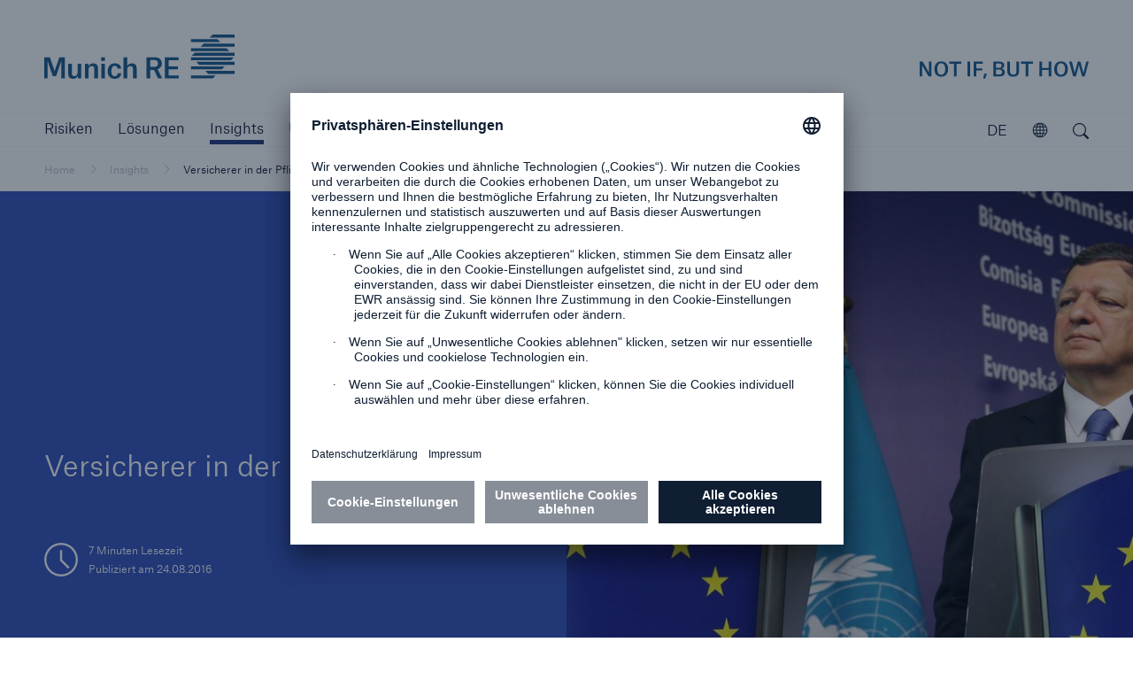

--- FILE ---
content_type: text/html; charset=UTF-8
request_url: https://www.munichre.com/de/insights/economy/science-sanctions-compliance.html
body_size: 20513
content:



<!doctype html>
<html lang="de" class="no-js">
    <head>
    <meta charset="UTF-8"/>
    <title>Versicherer in der Pflicht | Munich Re</title>
    
    <meta name="description" content="Embargos und Sanktionen beschränken die Freiheit im Außenwirtschaftsverkehr. Versicherer müssen gewährleisten, dass sie die Bestimmungen nicht nur im Underwriting, sondern auch bei der Schadenabwicklung einhalten."/>
    <meta name="template" content="articlePage"/>
    <meta name="viewport" content="width=device-width, initial-scale=1"/>
    

    


<meta http-equiv="x-ua-compatible" content="ie=edge"/>

<meta name="viewport" content="width=device-width, initial-scale=1.0, shrink-to-fit=no"/>
<meta name="msapplication-tap-highlight" content="no"/>
<meta name="format-detection" content="telephone=no"/>



  
  
    <meta property="og:type" content="website"/>
  
    <meta name="image" property="og:image" content="https://www.munichre.com/content/dam/munichre/global/images/rights-managed/30843215.jpg/_jcr_content/renditions/original.image_file.1200.722.file/30843215.jpg"/>
  
    <meta name="twitter:card" content="summary_large_image"/>
  
    <meta name="google-site-verification" content="VnpRm90MZw8IA12dwlZNI_PULa55G3gh_aSkQlgQGsA"/>
  
    <meta property="og:description" content="Embargos und Sanktionen beschränken die Freiheit im Außenwirtschaftsverkehr. Versicherer müssen gewährleisten, dass sie die Bestimmungen nicht nur im Underwriting, sondern auch bei der Schadenabwicklung einhalten."/>
  
    <meta property="og:title" content="Versicherer in der Pflicht | Munich Re"/>
  
    <meta property="og:url" content="https://www.munichre.com/de/insights/economy/science-sanctions-compliance.html"/>
  




  <script defer="defer" type="text/javascript" src="https://rum.hlx.page/.rum/@adobe/helix-rum-js@%5E2/dist/rum-standalone.js" data-routing="program=102052,environment=979411,tier=publish"></script>
<link rel="alternate" hreflang="en" href="https://www.munichre.com/en/insights/economy/science-sanctions-compliance.html"/>

  <link rel="alternate" hreflang="de" href="https://www.munichre.com/de/insights/economy/science-sanctions-compliance.html"/>

  <link rel="alternate" hreflang="x-default" href="https://www.munichre.com/en/insights/economy/science-sanctions-compliance.html"/>




  <link rel="apple-touch-startup-image" media="(device-width: 320px) and (device-height: 480px) and (-webkit-device-pixel-ratio: 1)" href="/etc/clientlibs/munichre/mrwebsites/corporate/frontend/favicons.lc-2025.1216.1151802.0007189905_cp2fm-converted-lc.res/apple-touch-startup-image-320x460.png"/>
  <link rel="apple-touch-startup-image" media="(device-width: 320px) and (device-height: 480px) and (-webkit-device-pixel-ratio: 2)" href="/etc/clientlibs/munichre/mrwebsites/corporate/frontend/favicons.lc-2025.1216.1151802.0007189905_cp2fm-converted-lc.res/apple-touch-startup-image-640x920.png"/>
  <link rel="apple-touch-startup-image" media="(device-width: 320px) and (device-height: 568px) and (-webkit-device-pixel-ratio: 2)" href="/etc/clientlibs/munichre/mrwebsites/corporate/frontend/favicons.lc-2025.1216.1151802.0007189905_cp2fm-converted-lc.res/apple-touch-startup-image-640x1096.png"/>
  <link rel="apple-touch-startup-image" media="(device-width: 375px) and (device-height: 667px) and (-webkit-device-pixel-ratio: 2)" href="/etc/clientlibs/munichre/mrwebsites/corporate/frontend/favicons.lc-2025.1216.1151802.0007189905_cp2fm-converted-lc.res/apple-touch-startup-image-750x1294.png"/>
  <link rel="apple-touch-startup-image" media="(device-width: 414px) and (device-height: 736px) and (orientation: landscape) and (-webkit-device-pixel-ratio: 3)" href="/etc/clientlibs/munichre/mrwebsites/corporate/frontend/favicons.lc-2025.1216.1151802.0007189905_cp2fm-converted-lc.res/apple-touch-startup-image-1182x2208.png"/>
  <link rel="apple-touch-startup-image" media="(device-width: 414px) and (device-height: 736px) and (orientation: portrait) and (-webkit-device-pixel-ratio: 3)" href="/etc/clientlibs/munichre/mrwebsites/corporate/frontend/favicons.lc-2025.1216.1151802.0007189905_cp2fm-converted-lc.res/apple-touch-startup-image-1242x2148.png"/>
  <link rel="apple-touch-startup-image" media="(device-width: 768px) and (device-height: 1024px) and (orientation: landscape) and (-webkit-device-pixel-ratio: 1)" href="/etc/clientlibs/munichre/mrwebsites/corporate/frontend/favicons.lc-2025.1216.1151802.0007189905_cp2fm-converted-lc.res/apple-touch-startup-image-748x1024.png"/>
  <link rel="apple-touch-startup-image" media="(device-width: 768px) and (device-height: 1024px) and (orientation: portrait) and (-webkit-device-pixel-ratio: 1)" href="/etc/clientlibs/munichre/mrwebsites/corporate/frontend/favicons.lc-2025.1216.1151802.0007189905_cp2fm-converted-lc.res/apple-touch-startup-image-768x1004.png"/>
  <link rel="apple-touch-startup-image" media="(device-width: 768px) and (device-height: 1024px) and (orientation: landscape) and (-webkit-device-pixel-ratio: 2)" href="/etc/clientlibs/munichre/mrwebsites/corporate/frontend/favicons.lc-2025.1216.1151802.0007189905_cp2fm-converted-lc.res/apple-touch-startup-image-1496x2048.png"/>
  <link rel="apple-touch-startup-image" media="(device-width: 768px) and (device-height: 1024px) and (orientation: portrait) and (-webkit-device-pixel-ratio: 2)" href="/etc/clientlibs/munichre/mrwebsites/corporate/frontend/favicons.lc-2025.1216.1151802.0007189905_cp2fm-converted-lc.res/apple-touch-startup-image-1536x2008.png"/>

  <link rel="apple-touch-icon" sizes="57x57" href="/content/dam/munichre/contentlounge/website-pieces/administrative/favicons/munichre-icon/apple-touch-icon-180x180.png/_jcr_content/renditions/original.image_file.57.57.file/apple-touch-icon-180x180.png"/>
  <link rel="apple-touch-icon" sizes="60x60" href="/content/dam/munichre/contentlounge/website-pieces/administrative/favicons/munichre-icon/apple-touch-icon-180x180.png/_jcr_content/renditions/original.image_file.60.60.file/apple-touch-icon-180x180.png"/>
  <link rel="apple-touch-icon" sizes="72x72" href="/content/dam/munichre/contentlounge/website-pieces/administrative/favicons/munichre-icon/apple-touch-icon-180x180.png/_jcr_content/renditions/original.image_file.72.72.file/apple-touch-icon-180x180.png"/>
  <link rel="apple-touch-icon" sizes="76x76" href="/content/dam/munichre/contentlounge/website-pieces/administrative/favicons/munichre-icon/apple-touch-icon-180x180.png/_jcr_content/renditions/original.image_file.76.76.file/apple-touch-icon-180x180.png"/>
  <link rel="apple-touch-icon" sizes="114x114" href="/content/dam/munichre/contentlounge/website-pieces/administrative/favicons/munichre-icon/apple-touch-icon-180x180.png/_jcr_content/renditions/original.image_file.114.114.file/apple-touch-icon-180x180.png"/>
  <link rel="apple-touch-icon" sizes="120x120" href="/content/dam/munichre/contentlounge/website-pieces/administrative/favicons/munichre-icon/apple-touch-icon-180x180.png/_jcr_content/renditions/original.image_file.120.120.file/apple-touch-icon-180x180.png"/>
  <link rel="apple-touch-icon" sizes="144x144" href="/content/dam/munichre/contentlounge/website-pieces/administrative/favicons/munichre-icon/apple-touch-icon-180x180.png/_jcr_content/renditions/original.image_file.144.144.file/apple-touch-icon-180x180.png"/>
  <link rel="apple-touch-icon" sizes="152x152" href="/content/dam/munichre/contentlounge/website-pieces/administrative/favicons/munichre-icon/apple-touch-icon-180x180.png/_jcr_content/renditions/original.image_file.152.152.file/apple-touch-icon-180x180.png"/>
  <link rel="apple-touch-icon" sizes="180x180" href="/content/dam/munichre/contentlounge/website-pieces/administrative/favicons/munichre-icon/apple-touch-icon-180x180.png/_jcr_content/renditions/original./apple-touch-icon-180x180.png"/>

  <link rel="icon" type="image/png" sizes="32x32" href="/content/dam/munichre/contentlounge/website-pieces/administrative/favicons/munichre-icon/favicon-32x32.png/_jcr_content/renditions/original./favicon-32x32.png"/>
  <link rel="icon" type="image/png" sizes="16x16" href="/content/dam/munichre/contentlounge/website-pieces/administrative/favicons/munichre-icon/favicon-16x16.png/_jcr_content/renditions/original./favicon-16x16.png"/>
  <link rel="shortcut icon" href="/content/dam/munichre/contentlounge/website-pieces/administrative/favicons/munichre-icon/favicon.ico/_jcr_content/renditions/original./favicon.ico"/>




    <link rel="canonical" href="https://www.munichre.com/de/insights/economy/science-sanctions-compliance.html"/>





    <link rel="stylesheet" href="https://www.munichre.com/de.color-schemes.css" type="text/css"/>



<link rel="stylesheet" href="/etc/clientlibs/munichre/mrwebsites/corporate/frontend/resources.lc-2025.1216.1151802.0007189905_cp2fm-converted-lc.res/css/styles.print.min.css" media="print" type="text/css"/>


  
<link rel="stylesheet" href="/etc.clientlibs/munichre/mrwebsites/corporate/core/clientlibs/mrwebsites.corporate.cq.app-react.lc-e61254ec9c8cc22089c8360a5b5bec6d-lc.min.css" type="text/css">
<link rel="stylesheet" href="/etc.clientlibs/munichre/mrwebsites/corporate/core/clientlibs/mrwebsites.corporate.app.lc-16d5833de147ed79ab2d458ef82603a5-lc.min.css" type="text/css">
      
  



<script type="text/javascript">(function(d,s){var l=d.createElement(s),e=d.getElementsByTagName(s)[0];
l.async=true;l.type='text/javascript';
l.src='https://c.leadlab.click/5af6925e29eb3650.js';
e.parentNode.insertBefore(l,e);})(document,'script');</script>



<script>
if (typeof biotope !== 'undefined') {
  biotope.configuration.set('data.staticResourcesBase', '/etc/clientlibs/munichre/mrwebsites/corporate/frontend/resources.lc-2025.1216.1151802.0007189905_cp2fm-converted-lc.res/');
  biotope.configuration.set('data.staticResourcesContentRepoBase', '/etc/clientlibs/munichre/mrwebsites/corporate/frontend/resources.lc-2025.1216.1151802.0007189905_cp2fm-converted-lc.res/');

  biotope.configuration.set('data.chartDataBaseUrl', ''); // has to be empty, relative url is available at component

}
</script>






  

    
    
    

    

    


        <script type="text/javascript" src="//assets.adobedtm.com/launch-ENcf8fe449e1d74e9aa91e6c2c896b4675.min.js" async></script>


    
    
    

    

    
    
</head>
    <body class="contentInsights page basicpage mr-theme-vibrantblue mr-page--sharing" data-chartdatabaseurl="">
        <a href="#" class="skip-link">Zum Inhalt springen</a>
        
        
            



            <div class="page-wrap">

  
<mr-m-news-ticker class="mr-m-news-ticker" api-url="https://www.munichre.com/de/insights/economy/science-sanctions-compliance/_jcr_content.newsalert.json">
</mr-m-news-ticker>

<div class="headercwcontainer">
  <div class="xfpage page">

    <header class="headerCw">
      <div class="headerCw__inner">

        








<div class="headerCw__logo-wrapper">

  








  
  
  


<a class="headerCw__logo-left " href="https://www.munichre.com/de.html">

    
    

    
  <span class="mr-h-visually-hidden">Munich Re logo</span>

  
  

  
  
      <mr-e-icon title="Munich Re" class="mr-logo-first" icon-path="/content/dam/munichre/contentlounge/website-pieces/administrative/left-logos/munichre_logo.svg/_jcr_content/renditions/original.media_file.file/munichre_logo.svg"></mr-e-icon>
      <mr-e-icon title="Munich Re" class="mr-logo-light" icon-path="/content/dam/munichre/contentlounge/website-pieces/administrative/left-logos/munichre_logo.svg/_jcr_content/renditions/original.media_file.file/munichre_logo.svg"></mr-e-icon>
      <mr-e-icon class="mr-logo-second"></mr-e-icon>
  

</a>


    




  








  
  
  


<a class="headerCw__logo-right headerCw__logo-right--standard ">

    
    

    
    <span class="mr-h-visually-hidden">Not if, but how</span>

  
  

  
  
    <mr-e-icon title="Munich Re claim" class="mr-logo-first" icon-path="/content/dam/munichre/contentlounge/website-pieces/administrative/right-logos/munichre_claim.svg/_jcr_content/renditions/original.media_file.file/munichre_claim.svg"></mr-e-icon>
    <mr-e-icon title="Munich Re claim" class="mr-logo-light" icon-path="/content/dam/munichre/contentlounge/website-pieces/administrative/right-logos/munichre_claim.svg/_jcr_content/renditions/original.media_file.file/munichre_claim.svg"></mr-e-icon>
    <mr-e-icon class="mr-logo-second"></mr-e-icon>
  


</a>


    




</div>



  

  

  
























        <!-- Standard navigation -->
        




<div class="headerCw__navigation visible ">

  <button data-overlay-open="navigation" class="headerCw__navigationBurger hidden" title="Navigation öffnen " aria-label="Navigation öffnen "></button>

  <nav class="cmp-list" aria-label="Hauptmenü">
    <ul class="cmp-list__item-container">
      <li class="cmp-list__item " data-navigation-leaf="false">
        <div>
          <a class="cmp-list__item-link" href="https://www.munichre.com/de/risiken.html" role="button">
            <span class="cmp-list__item-title">Risiken</span>
          </a>
        </div>
      </li>
<li class="cmp-list__item " data-navigation-leaf="false">
        <div>
          <a class="cmp-list__item-link" href="https://www.munichre.com/de/loesungen.html" role="button">
            <span class="cmp-list__item-title">Lösungen</span>
          </a>
        </div>
      </li>
<li class="cmp-list__item selected" data-navigation-leaf="true">
        <div>
          <a class="cmp-list__item-link" href="https://www.munichre.com/de/insights.html" role="link">
            <span class="cmp-list__item-title">Insights</span>
          </a>
        </div>
      </li>
<li class="cmp-list__item " data-navigation-leaf="false">
        <div>
          <a class="cmp-list__item-link" href="https://www.munichre.com/de/unternehmen.html" role="button">
            <span class="cmp-list__item-title">Unternehmen</span>
          </a>
        </div>
      </li>
<li class="cmp-list__item " data-navigation-leaf="true">
        <div>
          <a class="cmp-list__item-link" href="https://careers.munichre.com/de/munichre" role="link" target="_blank">
            <span class="cmp-list__item-title">Karriere</span>
          </a>
        </div>
      </li>

    </ul>
  </nav>

  <div class="headerCw__navigationFill"></div>
  
  
  

  

  <div class="languageSwitch languageSwitch--rightAligned">
    <div class="languageSwitch__toggler" tabindex="0" role="button" aria-label="Die aktuelle Sprache ist Deutsch. Klicken Sie hier, um eine Sprache auszuwählen." aria-valuetext="Deutsch" data-lang="de">
      DE
    </div>
    <div class="mr-linkList">
      <div class="linkList ">
        <ul class="cmp-list">
          <li class="cmp-list__item">
            <div>
              <a class="cmp-list__item-link" href="https://www.munichre.com/en/insights/economy/science-sanctions-compliance.html" data-lang="en">
                <span class="cmp-list__item-title">English</span>
              </a>
            </div>
          </li>

        </ul>
      </div>
    </div>

  </div>



  
<mr-m-popover class="mr-m-header-link-finder ">
  <button class="mr-m-popover__toggle" role="button" aria-label="Entdecken Sie die MunichRe Gruppe">
    <span class="mr-m-popover__toggle-label">Öffnen</span>
    <mr-e-icon class="mr-m-popover__toggle-icon" icon-id="mr-icon-globe" role="presentation"></mr-e-icon>
  </button>
  <div class="mr-m-popover__overlay" role="dialog" aria-describedby="explorer-title">
    <div class="mr-m-popover__header">
      <p id="explorer-title">Entdecken Sie die Munich Re Gruppe</p>
      <button class="mr-m-popover__close-btn">
        <span class="icon-close"></span>
        <span class="mr-h-visually-hidden">Schließen</span>
      </button>
    </div>
    <section>
      <p>
        Lernen Sie unsere Konzernunternehmen, Niederlassungen und Tochtergesellschaften weltweit kennen.
      </p>
      
      <mr-m-link-list-filter>
        <label class="mr-m-link-list-filter__label" for="mr-m-link-list-filter__input">Suche nach Name oder Ort </label>
        <input class="mr-m-link-list-filter__input" id="mr-m-link-list-filter__input" placeholder="Suche nach Name oder Ort " autocomplete="off"/>
        <span class="mr-m-link-list-filter__icon icon-pull-down"></span>
        



<ul class="mr-m-link-list-filter__list">
  

  
  <li class="headerLinkFinderItem section">

  <a data-keywords="US, USA, North America" class="cmp-list__item-link" href="https://www.americanalternativeinsurancecorporation.com/en.html">
    American Alternative Insurance Corporation (AAIC)
  </a>


    
</li>


  
  

  
  



  

  
  <li class="headerLinkFinderItem section">

  <a data-keywords="AMIG, Cincinnati, " class="cmp-list__item-link" href="https://www.amig.com/">
    American Modern Insurance Group (AMIG)
  </a>


    
</li>


  
  

  
  



  

  
  <li class="headerLinkFinderItem section">

  <a data-keywords="US, USA, North America" class="cmp-list__item-link" href="https://www.bridgewayinsurancecompany.com/en.html">
     Bridgeway Insurance Company
  </a>


    
</li>


  
  

  
  



  

  
  <li class="headerLinkFinderItem section">

  <a data-keywords="ERGO, Germany, Düsseldorf" class="cmp-list__item-link" href="https://www.ergo.com/de/Startseite" target="_blank">
    ERGO Group
  </a>


    
</li>


  
  

  
  



  

  
  <li class="headerLinkFinderItem section">

  <a data-keywords="Great Lakes Insurance" class="cmp-list__item-link" href="https://www.munichre.com/glise/en.html">
    Great Lakes Insurance SE
  </a>


    
</li>


  
  

  
  



  

  
  <li class="headerLinkFinderItem section">

  <a data-keywords="HSB, US, USA, Hartford Steam Boiler " class="cmp-list__item-link" href="https://www.munichre.com/hsb/en.html">
    HSB - The Hartford Steam Boiler Inspection and Insurance Company
  </a>


    
</li>


  
  

  
  



  

  
  <li class="headerLinkFinderItem section">

  <a data-keywords="HSB IoT, Connected Technologies, Hartford" class="cmp-list__item-link" href="https://www.hsb-ats.com/en.html">
    HSB | Applied Technology Solutions
  </a>


    
</li>


  
  

  
  



  

  
  <li class="headerLinkFinderItem section">

  <a data-keywords="HSB Canada, Boiler Inspection and Insurance Company of Canada" class="cmp-list__item-link" href="https://www.munichre.com/hsbcanada/en.html">
    HSB | Canada
  </a>


    
</li>


  
  

  
  



  

  
  <li class="headerLinkFinderItem section">

  <a data-keywords="HSB, UK, United Kingdom, Great Britain, HSB Engineering Insurance Services Limited, Irleand, Scotland, Wales, Channel Islands, Isle of Man, Northern Ireland, Irland, Nordirland, Schottland, " class="cmp-list__item-link" href="https://www.munichre.com/hsbeil/en.html">
    HSB | UK and Ireland
  </a>


    
</li>


  
  

  
  



  

  
  <li class="headerLinkFinderItem section">

  <a data-keywords="UK, United Kingdom, GJWPC" class="cmp-list__item-link" href="https://www.grovesjohnwestrup.com/en.html">
    GrovesJohnWestrup
  </a>


    
</li>


  
  

  
  



  

  
  <li class="headerLinkFinderItem section">

  <a data-keywords="Germany, Deutschland" class="cmp-list__item-link" href="https://www.meag.com/">
    MEAG
  </a>


    
</li>


  
  

  
  



  

  
  <li class="headerLinkFinderItem section">


    
</li>


  
  

  
  



  

  
  <li class="headerLinkFinderItem section">


    
</li>


  
  

  
  



  

  
  <li class="headerLinkFinderItem section">


    
</li>


  
  

  
  



  

  
  <li class="headerLinkFinderItem section">

  <a data-keywords="Japan, India, Korea, Southeast Asia, Asia, Pacific, Singapore, APAC, Australia, New Zealand, Greater China, Pazifik, Singapur, Asien" class="cmp-list__item-link" href="https://www.munichre.com/de/unternehmen/ueber-munich-re/munich-re-weltweit.html#asia-pacific">
    Munich Re Asia Pacific Non-Life (APAC)
  </a>


    
</li>


  
  

  
  



  

  
  <li class="headerLinkFinderItem section">

  <a data-keywords="Automation Solutions, Dublin, Ireland, MRAS" class="cmp-list__item-link" href="https://www.munichre.com/automation-solutions/en.html">
    Munich Re Automation Solutions Ltd
  </a>


    
</li>


  
  

  
  



  

  
  <li class="headerLinkFinderItem section">

  <a data-keywords="Beijing, China, PRC, Greater China" class="cmp-list__item-link" href="https://www.munichre.com/de/unternehmen/ueber-munich-re/munich-re-weltweit.html#china-branch">
    Munich Re Beijing Branch
  </a>


    
</li>


  
  

  
  



  

  
  <li class="headerLinkFinderItem section">

  <a data-keywords="Cananda, Toronto, Ontario, Kanada, North America, Nordamerika" class="cmp-list__item-link" href="https://www.munichre.com/ca-life/en.html" target="_blank">
    Munich Re Canada Life
  </a>


    
</li>


  
  

  
  



  

  
  <li class="headerLinkFinderItem section">

  <a data-keywords="Cananda, Toronto, Ontario, North America, Kanada, Nordamerika" class="cmp-list__item-link" href="https://www.munichre.com/ca-non-life/en.html">
    Munich Re Canada Non-Life
  </a>


    
</li>


  
  

  
  



  

  
  <li class="headerLinkFinderItem section">

  <a data-keywords="Stiftung" class="cmp-list__item-link" href="https://www.munichre-foundation.org/de.html" target="_blank">
    Munich Re Foundation
  </a>


    
</li>


  
  

  
  



  

  
  <li class="headerLinkFinderItem section">

  <a data-keywords="Paris, France, Frankreich" class="cmp-list__item-link" href="https://www.munichre.com/en/company/about-munich-re/munich-re-worldwide/france/munich-re-france.html">
    Munich Re France
  </a>


    
</li>


  
  

  
  



  

  
  <li class="headerLinkFinderItem section">

  <a data-keywords="F&amp;C, F &amp; C," class="cmp-list__item-link" href="https://www.munichre.com/en/solutions/for-industry-clients/facultative-and-corporate.html">
    Munich Re Facultative &amp; Corporate
  </a>


    
</li>


  
  

  
  



  

  
  <li class="headerLinkFinderItem section">

  <a data-keywords="China, Hong Kong, Shanghai, Beijing, Taipei, Taiwan " class="cmp-list__item-link" href="https://www.munichre.com/de/unternehmen/ueber-munich-re/munich-re-weltweit.html#china-branch">
    Munich Re Greater China 
  </a>


    
</li>


  
  

  
  



  

  
  <li class="headerLinkFinderItem section">

  <a data-keywords="China, Hong Kong, HK," class="cmp-list__item-link" href="https://www.munichre.com/de/unternehmen/ueber-munich-re/munich-re-weltweit.html#china-branch">
    Munich Re Hong Kong Branch
  </a>


    
</li>


  
  

  
  



  

  
  <li class="headerLinkFinderItem section">

  <a data-keywords="India, Mumbai, Indien" class="cmp-list__item-link" href="https://www.munichre.com/en/company/about-munich-re/munich-re-worldwide/india/about-us.html#india-branch">
    Munich Re India Branch
  </a>


    
</li>


  
  

  
  



  

  
  <li class="headerLinkFinderItem section">

  <a data-keywords="Germany" class="cmp-list__item-link" href="https://www.munichreinvestmentpartners.com/en.html">
    Munich Re Investment Partners
  </a>


    
</li>


  
  

  
  



  

  
  <li class="headerLinkFinderItem section">

  <a data-keywords="Italy, Italia, Milan, Milano, Italien" class="cmp-list__item-link" href="https://www.munichre.com/it/azienda/informazioni-su-munich-re/munich-re-in-tutto-il-mondo/italia/munich-re-italia.html">
    Munich Re Italy - Münchener Rück Servizi Tecnici S.r.l. 
  </a>


    
</li>


  
  

  
  



  

  
  <li class="headerLinkFinderItem section">

  <a data-keywords="Japan, Tokyo" class="cmp-list__item-link" href="https://www.munichre.com/de/unternehmen/ueber-munich-re/munich-re-weltweit.html#japan-branch">
    Munich Re Japan Branch
  </a>


    
</li>


  
  

  
  



  

  
  <li class="headerLinkFinderItem section">

  <a data-keywords="Korea, South Korea, Seoul" class="cmp-list__item-link" href="https://www.munichre.com/en/company/about-munich-re/munich-re-worldwide/korea/about-us.html#korea-branch">
    Munich Re Korea Branch
  </a>


    
</li>


  
  

  
  



  

  
  <li class="headerLinkFinderItem section">

  <a data-keywords="Taipei, Taiwan, China, " class="cmp-list__item-link" href="https://www.munichre.com/de/unternehmen/ueber-munich-re/munich-re-weltweit.html#office-taipeh">
    Munich Re Liaison Office Taipei 
  </a>


    
</li>


  
  

  
  



  

  
  <li class="headerLinkFinderItem section">

  <a data-keywords="Thailand, Bangkok" class="cmp-list__item-link" href="https://www.munichre.com/de/unternehmen/ueber-munich-re/munich-re-weltweit.html#thailand-office">
    Munich Re Liaison Office Thailand
  </a>


    
</li>


  
  

  
  



  

  
  <li class="headerLinkFinderItem section">

  <a data-keywords="Malaysia, Kuala Lumpur" class="cmp-list__item-link" href="https://www.munichre.com/en/company/about-munich-re/munich-re-worldwide.html#malaysia-branch">
    Munich Re Malaysia Branch
  </a>


    
</li>


  
  

  
  



  

  
  <li class="headerLinkFinderItem section">

  <a data-keywords="Malta" class="cmp-list__item-link" href="https://www.munichre.com/en/company/about-munich-re/munich-re-worldwide.html#malta">
    Munich Re of Malta
  </a>


    
</li>


  
  

  
  



  

  
  <li class="headerLinkFinderItem section">

  <a data-keywords="Malta, PCC" class="cmp-list__item-link" href="https://www.munichre.com/en/company/about-munich-re/munich-re-worldwide.html#malta">
    Munich Re PCC 
  </a>


    
</li>


  
  

  
  



  

  
  <li class="headerLinkFinderItem section">

  <a data-keywords="RMP, Service GmbH" class="cmp-list__item-link" href="https://www.munichre.com/rmp/en.html">
    Munich Re Risk Management Partners
  </a>


    
</li>


  
  

  
  



  

  
  <li class="headerLinkFinderItem section">

  <a data-keywords="Service GmbH, RMP, Risk Management Partners, Risk Suite" class="cmp-list__item-link" href="/munichreservicegmbh/en/about-us.html#germany">
    Munich Re Service GmbH
  </a>


    
</li>


  
  

  
  



  

  
  <li class="headerLinkFinderItem section">

  <a data-keywords="Shanghai, China, " class="cmp-list__item-link" href="https://www.munichre.com/en/company/about-munich-re/munich-re-worldwide.html#china-branch">
    Munich Re Shanghai Representative Office
  </a>


    
</li>


  
  

  
  



  

  
  <li class="headerLinkFinderItem section">

  <a data-keywords="Singapore, Regional Center Centre, Singapur" class="cmp-list__item-link" href="https://www.munichre.com/de/unternehmen/ueber-munich-re/munich-re-weltweit.html#singapore-branch">
    Munich Re Singapore Branch 
  </a>


    
</li>


  
  

  
  



  

  
  <li class="headerLinkFinderItem section">

  <a data-keywords="global, GSI, MRS" class="cmp-list__item-link" href="https://www.munichre.com/specialty/en.html">
    Munich Re Specialty
  </a>


    
</li>


  
  

  
  



  

  
  <li class="headerLinkFinderItem section">

  <a data-keywords="IE, MRS, GSI, Global Markets" class="cmp-list__item-link" href="https://www.munichre.com/specialty/global-markets-ireland/en.html">
    Munich Re Specialty - GM, Irleand
  </a>


    
</li>


  
  

  
  



  

  
  <li class="headerLinkFinderItem section">

  <a data-keywords="NMU, UK, United Kingdom, GSI, MRS, Global Markets" class="cmp-list__item-link" href="https://www.nmu.co.uk/">
    Munich Re Specialty - GM, UK 
  </a>


    
</li>


  
  

  
  



  

  
  <li class="headerLinkFinderItem section">

  <a data-keywords="Syndicate, UK, United Kingdom, GSI, MRS, Global Markets" class="cmp-list__item-link" href="https://www.munichre.com/specialty/global-markets-syndicate/en.html">
    Munich Re Specialty - GM, Syndicate
  </a>


    
</li>


  
  

  
  



  

  
  <li class="headerLinkFinderItem section">


    
</li>


  
  

  
  



  

  
  <li class="headerLinkFinderItem section">

  <a data-keywords="MRS, GSI,  north America, USA, UK, Bell &amp; Clements," class="cmp-list__item-link" href="https://www.munichre.com/specialty/north-america/en/solutions/binding-authorities.html">
    Munich Re Specialty - NA, Binding Authorities
  </a>


    
</li>


  
  

  
  



  

  
  <li class="headerLinkFinderItem section">

  <a data-keywords="global, GSI, MRS, NA, US, USA, MRSI, Canada" class="cmp-list__item-link" href="https://www.munichre.com/temple-insurance/en/strategic-partners.html">
    Munich Re Specialty - NA, Canada Insurance Programs
  </a>


    
</li>


  
  

  
  



  

  
  <li class="headerLinkFinderItem section">

  <a data-keywords="United Kingdom, UK, US, USA, North America, Specialty, MRS" class="cmp-list__item-link" href="https://www.munichre.com/specialty/north-america/en/solutions/programs/digital-partners.html">
    Munich Re Specialty - NA, Digital Programs
  </a>


    
</li>


  
  

  
  



  

  
  <li class="headerLinkFinderItem section">

  <a data-keywords="Spain, Sucursal, Madrid, Spanien" class="cmp-list__item-link" href="https://www.munichre.com/de/unternehmen/ueber-munich-re/munich-re-weltweit.html#spain">
    Munich Re Sucursal en España
  </a>


    
</li>


  
  

  
  



  

  
  <li class="headerLinkFinderItem section">

  <a data-keywords="Underwriting Agents, UAE, Arabia, DIFC, United Arab Emirates, Dubai" class="cmp-list__item-link" href="https://www.munichre.com/en/company/about-munich-re/munich-re-worldwide.html#arab">
    Munich Re Underwriting Agents (DIFC) Ltd. 
  </a>


    
</li>


  
  

  
  



  

  
  <li class="headerLinkFinderItem section">

  <a data-keywords="UK, Great Britain, England, Scotland" class="cmp-list__item-link" href="https://www.munichre.com/uk-life/en.html">
    Munich Re UK Life Branch
  </a>


    
</li>


  
  

  
  



  

  
  <li class="headerLinkFinderItem section">

  <a data-keywords="USA, Non-Life, US, North America" class="cmp-list__item-link" href="https://www.munichre.com/us-non-life/en.html">
    Munich Re US - Munich Reinsurance America, Inc
  </a>


    
</li>


  
  

  
  



  

  
  <li class="headerLinkFinderItem section">

  <a data-keywords="US, USA, North America" class="cmp-list__item-link" href="https://www.munichre.com/mrv/en.html">
    Munich Re Ventures
  </a>


    
</li>


  
  

  
  



  

  
  <li class="headerLinkFinderItem section">

  <a data-keywords="Australasia, Australia, Sydney" class="cmp-list__item-link" href="https://www.munichre.com/en/company/about-munich-re/munich-re-worldwide.html#australia-branch">
    Munich Reinsurance Company of Australasia
  </a>


    
</li>


  
  

  
  



  

  
  <li class="headerLinkFinderItem section">

  <a data-keywords="Australasia, Australia, MHA, Sydney, MRAu" class="cmp-list__item-link" href="https://www.munichre.com/en/company/about-munich-re/munich-re-worldwide.html#australia-new-zealand">
    Munich Holdings of Australasia Pty Limited (MHA)
  </a>


    
</li>


  
  

  
  



  

  
  <li class="headerLinkFinderItem section">

  <a data-keywords="New Re, New Reinsurance, Switzerland, Swiss, Zurich, Zürich, NewRe" class="cmp-list__item-link" href="https://www.newre.com/en.html">
    New Re - New Reinsurance Company
  </a>


    
</li>


  
  

  
  



  

  
  <li class="headerLinkFinderItem section">

  <a data-keywords="Canada" class="cmp-list__item-link" href="https://www.munichre.com/temple-insurance/en.html">
    Temple Insurance Company
  </a>


    
</li>


  
  

  
  



  

  
  <li class="headerLinkFinderItem section">

  <a data-keywords="US, USA, North America" class="cmp-list__item-link" href="https://www.peslic.com/en.html" target="_blank">
    The Princeton Excess and Surplus Lines Insurance Company (PESLIC)
  </a>


    
</li>


  
  

  
  


</ul>




      </mr-m-link-list-filter>
    </section>
  </div>
</mr-m-popover>

  <button data-overlay-open="search" class="headerCw__navigationSearch" aria-label="Suche öffnen">
</button>
  
</div>

        <!-- Simple navigation -->
        

        <!-- MEAG navigation -->
        

      </div>
    </header>
  </div>
</div>



  <main class="main content ">
    <article>

      <div class="root responsivegrid">


<div class="aem-Grid aem-Grid--12 aem-Grid--default--12 ">
    
    <div class="rowColResponsiveGrid responsivegrid aem-GridColumn aem-GridColumn--default--12"><div class=" ">

  

  
  

  <div class="row ">
    <div class="col ">
      <div class="breadcrumb aem-GridColumn aem-GridColumn--default--12">
<nav class="cmp-breadcrumb" aria-label="Breadcrumb">
  <ol class="cmp-breadcrumb__list" itemscope itemtype="http://schema.org/BreadcrumbList">
    <li class="cmp-breadcrumb__item" itemprop="itemListElement" itemscope itemtype="http://schema.org/ListItem">
      <a class="cmp-breadcrumb__item-link" itemprop="item" href="https://www.munichre.com/de.html">
        <span itemprop="name">Home</span>
      </a>
      <meta itemprop="position" content="1"/>
    </li>
  
    <li class="cmp-breadcrumb__item" itemprop="itemListElement" itemscope itemtype="http://schema.org/ListItem">
      <a class="cmp-breadcrumb__item-link" itemprop="item" href="https://www.munichre.com/de/insights.html">
        <span itemprop="name">Insights</span>
      </a>
      <meta itemprop="position" content="2"/>
    </li>
  
    <li class="cmp-breadcrumb__item cmp-breadcrumb__item--active" itemprop="itemListElement" itemscope itemtype="http://schema.org/ListItem">
      
        <span itemprop="name">Versicherer in der Pflicht</span>
      
      <meta itemprop="position" content="3"/>
    </li>
  </ol>
</nav>


    

</div>
<div class="stageInsights imageOptional aem-GridColumn aem-GridColumn--default--12">



  






<mr-m-stage-insights class="mr-m-stage-insights mr-m-stage-insights--main">
    <div class="mr-m-stage-insights__container">
        <div class="mr-m-stage-insights__content">
            <div class="mr-m-stage-insights__category"></div>
            <div class="mr-m-stage-insights__headline ">Versicherer in der Pflicht
                
            </div>
            <div class="mr-m-stage-insights__description">
                <span class="mr-m-stage-insights__description-text">
                    
                </span>
            </div>
            <div class="mr-m-stage-insights__article-info">
                


<mr-m-article-info class="mr-m-article-info">
    <div class="mr-m-article-info__icon">
      <mr-e-icon class="mr-e-icon" icon-id="mr-icon-clock"></mr-e-icon>
    </div>
    <div class="mr-m-article-info__reading-time">
      7 Minuten Lesezeit
    </div>
    
    <div class="mr-m-article-info__publication-date">
      Publiziert am 24.08.2016
    </div>
</mr-m-article-info>
            </div>
        </div>

        <div class="mr-m-stage-insights__image ">
            <!-- image -->
            

  
  
  


  <div class="imageBasic  " data-ratio="1.7778">

    <div class="imageBasic__inner">

      

        
        <picture><source media="(min-width: 1024px)" srcset="/content/dam/munichre/global/images/rights-managed/30843215.jpg/_jcr_content/renditions/crop-16x9-2560.jpg./crop-16x9-2560.jpg 2560w, /content/dam/munichre/global/images/rights-managed/30843215.jpg/_jcr_content/renditions/crop-16x9-1920.jpg./crop-16x9-1920.jpg 1920w, /content/dam/munichre/global/images/rights-managed/30843215.jpg/_jcr_content/renditions/crop-16x9-1280.jpg./crop-16x9-1280.jpg 1280w, /content/dam/munichre/global/images/rights-managed/30843215.jpg/_jcr_content/renditions/crop-16x9-393.jpg./crop-16x9-393.jpg 393w" /><source media="(min-width: 640px)" srcset="/content/dam/munichre/global/images/rights-managed/30843215.jpg/_jcr_content/renditions/crop-2x1-2560.jpg./crop-2x1-2560.jpg 2560w, /content/dam/munichre/global/images/rights-managed/30843215.jpg/_jcr_content/renditions/crop-2x1-768.jpg./crop-2x1-768.jpg 768w" /><source media="(min-width: 320px)" srcset="/content/dam/munichre/global/images/rights-managed/30843215.jpg/_jcr_content/renditions/crop-1x1-1280.jpg./crop-1x1-1280.jpg 1280w, /content/dam/munichre/global/images/rights-managed/30843215.jpg/_jcr_content/renditions/crop-1x1-768.jpg./crop-1x1-768.jpg 768w, /content/dam/munichre/global/images/rights-managed/30843215.jpg/_jcr_content/renditions/crop-1x1-400.jpg./crop-1x1-400.jpg 400w" /><img src="/content/dam/munichre/global/images/rights-managed/30843215.jpg/_jcr_content/renditions/crop-16x9-1280.jpg./crop-16x9-1280.jpg" alt="Versicherer in der Pflicht" title="Versicherer in der Pflicht"/></picture>

      

    </div>

    
    <span class="imageBasic__title">© Picture Alliance / dpa / Olivier Hoslet</span>
  </div>



            <!-- video -->
            

            
        </div>
    </div>
</mr-m-stage-insights>
</div>

    </div>
  </div>


  

</div>
</div>
<div class="rowColResponsiveGrid responsivegrid aem-GridColumn aem-GridColumn--default--12"><div class=" ">

  

  
  

  <div class="row ">
    <div class="col mr-insights-container">
      <div class="interactionBar aem-GridColumn aem-GridColumn--default--12">
<mr-m-interaction-bar>
    <ul class="mr-m-interaction-bar__wrapper">
        
            
            <li class="mr-m-interaction-bar__item">
                <a class="mr-m-interaction-bar__link" data-anchor="insights_contacts">
                    <mr-e-icon class="mr-e-icon" icon-id="mr-icon-experts"></mr-e-icon>
                    <span>Experten</span>
                </a>
            </li>
            <li class="mr-m-interaction-bar__item">
                <a class="mr-m-interaction-bar__link" data-anchor="insights_solutions">
                    <mr-e-icon class="mr-e-icon" icon-id="mr-icon-solutions"></mr-e-icon>
                    <span>Verwandte Themen</span>
                </a>
            </li>
        

        <li class="mr-m-interaction-bar__item pageShare">
            





  
  

<mr-m-sharing>
  <mr-m-popover class="mr-m-sharing__popover ">

    <button class="mr-m-popover__toggle">
      <span class="mr-m-popover__toggle-label" data-action="open">Share this article</span>
      <span class="mr-m-popover__toggle-label" data-action="close">Schließen</span>
      <mr-e-icon class="mr-m-popover__toggle-icon" icon-id="mr-icon-share-social" data-action="open" role="presentation"></mr-e-icon>
      <mr-e-icon class="mr-m-popover__toggle-icon" icon-id="mr-icon-close" data-action="close" role="presentation"></mr-e-icon>
    </button>

    <div class="mr-m-popover__overlay">
      <div class="mr-m-popover__header">     
        <p class="mr-m-popover__heading">Teilen</p>
        <button class="mr-m-popover__close-btn">
          <mr-e-icon class="mr-m-popover__close-icon" icon-id="mr-icon-close" role="presentation">
          </mr-e-icon>
          <span class="mr-h-visually-hidden">Schließen</span>
        </button>
      </div>

      <section>
        <ul class="mr-m-sharing__list">
          
  <li>
      <a class="mr-m-sharing__link " href="//www.linkedin.com/shareArticle?url=https://www.munichre.com/de/insights/economy/science-sanctions-compliance.html" target="_blank">
          <mr-e-icon class="mr-m-sharing__link-icon" icon-path="/content/dam/munichre/contentlounge/website-pieces/icons/static-icons/mr-icons/linkedin-2.svg/_jcr_content/renditions/original.media_file.file/linkedin-2.svg" role="presentation"></mr-e-icon>
          <span class="mr-m-sharing__link-label">LinkedIn</span>
      </a>
  </li>

        
          
  <li>
      <a class="mr-m-sharing__link " href="//www.facebook.com/sharer.php?u=https://www.munichre.com/de/insights/economy/science-sanctions-compliance.html" target="_blank">
          <mr-e-icon class="mr-m-sharing__link-icon" icon-path="/content/dam/munichre/contentlounge/website-pieces/icons/static-icons/mr-icons/facebook.svg/_jcr_content/renditions/original.media_file.file/facebook.svg" role="presentation"></mr-e-icon>
          <span class="mr-m-sharing__link-label">Facebook</span>
      </a>
  </li>

        
          
  <li>
      <a class="mr-m-sharing__link " href="whatsapp://send?text=https://www.munichre.com/de/insights/economy/science-sanctions-compliance.html" target="_blank">
          <mr-e-icon class="mr-m-sharing__link-icon" icon-path="/content/dam/munichre/contentlounge/website-pieces/icons/static-icons/mr-icons/whatsapp.svg/_jcr_content/renditions/original.media_file.file/whatsapp.svg" role="presentation"></mr-e-icon>
          <span class="mr-m-sharing__link-label">Whatsapp</span>
      </a>
  </li>

        
          
  <li>
      <a class="mr-m-sharing__link " href="mailto:?subject=Versicherer%20in%20der%20Pflicht&body=https://www.munichre.com/de/insights/economy/science-sanctions-compliance.html" target="_blank">
          <mr-e-icon class="mr-m-sharing__link-icon" icon-path="/content/dam/munichre/contentlounge/website-pieces/icons/static-icons/mr-icons/mail.svg/_jcr_content/renditions/original.media_file.file/mail.svg" role="presentation"></mr-e-icon>
          <span class="mr-m-sharing__link-label">E-Mail</span>
      </a>
  </li>

        
          
  <li>
      <a class="mr-m-sharing__link mr-m-sharing__link--copy" href="https://www.munichre.com/de/insights/economy/science-sanctions-compliance.html" target="_blank">
          <mr-e-icon class="mr-m-sharing__link-icon" icon-path="/content/dam/munichre/contentlounge/website-pieces/icons/static-icons/mr-icons/link-1.svg/_jcr_content/renditions/original.media_file.file/link-1.svg" role="presentation"></mr-e-icon>
          <span class="mr-m-sharing__link-label">Copy Link</span>
      </a>
  </li>

        </ul>
      </section>

    </div>
  </mr-m-popover>
</mr-m-sharing>



            <a class="mr-m-interaction-bar__link">
                <span>Seite teilen</span>
            </a>
        </li>
    </ul>
</mr-m-interaction-bar>


    

</div>

    </div>
  </div>


  

</div>
</div>
<div class="rowColResponsiveGrid responsivegrid aem-GridColumn aem-GridColumn--default--12"><div class=" ">

  

  
  

  <div class="row ">
    <div class="col mr-insights-container">
      <div class="richtext aem-GridColumn aem-GridColumn--default--12">

  <mr-e-text class="cmp-text">
    Embargos und Sanktionen beschränken die Freiheit im Außenwirtschaftsverkehr. Versicherer müssen gewährleisten, dass sie die Bestimmungen nicht nur im Underwriting, sondern auch bei der Schadenabwicklung einhalten. IT-gestützte Lösungen bieten einen ersten Anhaltspunkt, können aber die aufwendige Einzelfallprüfung nicht ersetzen.
  </mr-e-text>
  
    


</div>
<div class="richtext aem-GridColumn aem-GridColumn--default--12">

  <mr-e-text class="cmp-text">
    Einschränkungen im Handel mit Gütern und Dienstleistungen oder im grenzüberschreitenden Kapital und Zahlungsverkehr können neben den Vereinten Nationen auch die Europäische Union sowie jedes Land für sich beschließen. Verhängt die EU-Sanktionen, gelten diese automatisch in den einzelnen Mitgliedsstaaten. Die Deutsche Bundesbank listet (Stand April 2016) 25 Staaten auf, die seitens der EU mit Sanktionen im Kapital- und Zahlungsverkehr belegt sind. Neben den Beschränkungen für einzelne Länder sind auch restriktive Maßnahmen zur Bekämpfung des Terrorismus (sogenannte personenbezogene, länderunabhängige Sanktionen) aufgeführt, die sich gegen einzelne Personen, Einrichtungen oder Organisationen richten.<br />
<br />
Sanktionen können je nach ihrer Zielsetzung eine unterschiedliche Tragweite entfalten. Eine vollständige Unterbrechung der Handelsbeziehungen ist ebenso möglich wie eine sektorale Beschränkung für bestimmte Wirtschaftszweige (zum Beispiel für die Erdölexploration und -förderung im Offshore-Gebiet nördlich des Polarkreises).<br />
<br />
Finanzsanktionen zielen in der Regel darauf ab zu verhindern, dass Gelder oder andere wirtschaftliche Ressourcen gelisteten Personen oder Organisationen direkt oder indirekt zur Verfügung gestellt werden.
  </mr-e-text>
  
    


</div>
<div class="title aem-GridColumn aem-GridColumn--default--12">

  <div class="h2">

    
    <div class="jumpmark" id="-1544927781" data-title="Sanktionslisten schaffen Überblick"></div>

    <div class="cmp-title">
      <h2 class="cmp-title__text">
        Sanktionslisten schaffen Überblick
        
        
        
      </h2>
      
    </div>

  </div>
  
    


</div>
<div class="richtext aem-GridColumn aem-GridColumn--default--12">

  <mr-e-text class="cmp-text">
    Die Versicherungsbranche hat durch interne Verfahren und Leitlinien sicherzustellen, dass sie die jeweils gültigen Vorschriften aus Embargo- und Sanktionsregelungen einhält. Die Nichtbeachtung stellt ein hohes Reputationsrisiko dar, kann zu erheblichen Geldstrafen oder sogar Freiheitsstrafen führen und unter Umständen den Verlust des Marktzugangs in bestimmten Regionen zur Folge haben.<br />
<br />
Einen ersten Anhaltspunkt, wer im Einzelnen von Beschränkungen betroffen ist, bieten Sanktionslisten. Es handelt sich um offizielle Verzeichnisse, die Personen, Gruppen, Organisationen oder Wirtschaftsgüter aufführen, gegen die bzw. für die wirtschaftliche und/oder rechtliche Einschränkungen angeordnet wurden. Schon hier beginnt die erste Herausforderung, beinhaltet doch bereits die konsolidierte Sanktionsliste der EU mehrere Hundert Einträge, die teilweise über verschiedene Schreibweisen verfügen. Als problematisch erweist sich zudem, dass unterschiedliche Sanktionslisten und Verordnungen etwa der Vereinten Nationen, der EU sowie der USA existieren und diese nicht immer deckungsgleich sind. Ob spezielle Wirtschaftsgüter oder -zweige betroffen sind, geht aus den Listen außerdem nicht direkt hervor, sondern muss anhand der jeweiligen Verordnungen ermittelt werden.<br />
<br />
Welche Sanktionen gelten, ergibt sich aus den gesellschaftsrechtlichen Strukturen eines Unternehmens: Maßgeblich sind die Bestimmungen an dem Ort, an dem beispielsweise ein Versicherer seinen Hauptsitz hat. Betroffen sind aber auch die Niederlassungen von Großunternehmen im Ausland, denn sie sind gesellschaftsrechtlich Teil der juristischen Person und insoweit an die Sanktionsnormen gebunden. Eigenständige ausländische Tochtergesellschaften hingegen sind rein rechtlich von den Sanktionsvorgaben ausgenommen, unterliegen jedoch den Bestimmungen des jeweiligen Landes, in dem sich die Töchter befinden. Aber auch bei ihnen kann sich aus dem betriebenen Geschäft wiederum ein Anknüpfungspunkt für die Anwendbarkeit von Sanktionen ergeben. Zudem sind dort mögliche Tatbestände wie Umgehung oder Beihilfe zu beachten. Mitarbeiter im Ausland müssen zusätzlich sicherstellen, dass sie die Vorgaben einhalten, die für ihre Nationalität gelten. So muss etwa ein Deutscher in Singapur zu den dort geltenden Sanktionen auch die Vorgaben der EU einhalten.
  </mr-e-text>
  
    


</div>
<div class="title aem-GridColumn aem-GridColumn--default--12">

  <div class="h2">

    
    <div class="jumpmark" id="1258164581" data-title="Konsequenzen für die Versicherungsbranche"></div>

    <div class="cmp-title">
      <h2 class="cmp-title__text">
        Konsequenzen für die Versicherungsbranche
        
        
        
      </h2>
      
    </div>

  </div>
  
    


</div>
<div class="image aem-GridColumn aem-GridColumn--default--12">


  <figure class="figure figure--fullWidth">
    

    
    <div class="jumpmark" id="-1554985762" data-title="Abb. 1: Entscheidungsbaum für das Underwriting"></div>

    
    

  
  
  


  <div class="imageBasic  " data-ratio="1.4174">

    <div class="imageBasic__inner">

      

        
        <img src="/content/dam/munichre/contentlounge/website-pieces/info-graphics/Fig-1-Decision-tree-for-underwriting.png/_jcr_content/renditions/original./Fig-1-Decision-tree-for-underwriting.png" alt="Abb. 1: Entscheidungsbaum für das Underwriting" srcset="/content/dam/munichre/contentlounge/website-pieces/info-graphics/Fig-1-Decision-tree-for-underwriting.png/_jcr_content/renditions/original./Fig-1-Decision-tree-for-underwriting.png 472w" sizes="(min-width: 1280px) 1180px, 100vw" title="Abb. 1: Entscheidungsbaum für das Underwriting"/>

      

    </div>

    
    <span class="imageBasic__title">© Source: Group Compliance, Munich Re</span>
  </div>



    <figcaption class="figure__captionWrapper">

      
      
  <div class="figure__caption">
    <div class="figure__captionHeadline">Abb. 1: Entscheidungsbaum für das Underwriting</div>
    <div class="figure__captionContent" data-collapse-text-max-length="90" data-i18n-more="mehr" data-i18n-less="weniger">Die Grafik zeigt das exemplarische Vorgehen bei der Prüfung eines Geschäfts hinsichtlich Sanktionen. In der Realität gestaltet sich der Prozess durchaus komplexer.</div>
    
  </div>


      
      
  
  

<mr-m-sharing>
  <mr-m-popover class="mr-m-sharing__popover ">

    <button class="mr-m-popover__toggle">
      <span class="mr-m-popover__toggle-label" data-action="open">Inhalte teilen</span>
      <span class="mr-m-popover__toggle-label" data-action="close">Schließen</span>
      <mr-e-icon class="mr-m-popover__toggle-icon" icon-id="mr-icon-share-social" data-action="open" role="presentation"></mr-e-icon>
      <mr-e-icon class="mr-m-popover__toggle-icon" icon-id="mr-icon-close" data-action="close" role="presentation"></mr-e-icon>
    </button>

    <div class="mr-m-popover__overlay">
      <div class="mr-m-popover__header">     
        <p class="mr-m-popover__heading">Teilen</p>
        <button class="mr-m-popover__close-btn">
          <mr-e-icon class="mr-m-popover__close-icon" icon-id="mr-icon-close" role="presentation">
          </mr-e-icon>
          <span class="mr-h-visually-hidden">Schließen</span>
        </button>
      </div>

      <section>
        <ul class="mr-m-sharing__list">
          
  <li>
      <a class="mr-m-sharing__link " href="//www.linkedin.com/shareArticle?url=https://www.munichre.com/de/insights/economy/science-sanctions-compliance.imageShare_7e06718c373d848844bc1ef761e91c805e482bf9ef40e6d274e4156cb0dfcae7.jump_-1554985762.html#-1554985762" target="_blank">
          <mr-e-icon class="mr-m-sharing__link-icon" icon-path="/content/dam/munichre/contentlounge/website-pieces/icons/static-icons/mr-icons/linkedin-2.svg/_jcr_content/renditions/original.media_file.file/linkedin-2.svg" role="presentation"></mr-e-icon>
          <span class="mr-m-sharing__link-label">LinkedIn</span>
      </a>
  </li>

        
          
  <li>
      <a class="mr-m-sharing__link " href="//www.facebook.com/sharer.php?u=https://www.munichre.com/de/insights/economy/science-sanctions-compliance.imageShare_7e06718c373d848844bc1ef761e91c805e482bf9ef40e6d274e4156cb0dfcae7.jump_-1554985762.html#-1554985762" target="_blank">
          <mr-e-icon class="mr-m-sharing__link-icon" icon-path="/content/dam/munichre/contentlounge/website-pieces/icons/static-icons/mr-icons/facebook.svg/_jcr_content/renditions/original.media_file.file/facebook.svg" role="presentation"></mr-e-icon>
          <span class="mr-m-sharing__link-label">Facebook</span>
      </a>
  </li>

        
          
  <li>
      <a class="mr-m-sharing__link " href="whatsapp://send?text=https://www.munichre.com/de/insights/economy/science-sanctions-compliance.imageShare_7e06718c373d848844bc1ef761e91c805e482bf9ef40e6d274e4156cb0dfcae7.jump_-1554985762.html#-1554985762" target="_blank">
          <mr-e-icon class="mr-m-sharing__link-icon" icon-path="/content/dam/munichre/contentlounge/website-pieces/icons/static-icons/mr-icons/whatsapp.svg/_jcr_content/renditions/original.media_file.file/whatsapp.svg" role="presentation"></mr-e-icon>
          <span class="mr-m-sharing__link-label">Whatsapp</span>
      </a>
  </li>

        
          
  <li>
      <a class="mr-m-sharing__link " href="mailto:?subject=Abb.%201%3A%20Entscheidungsbaum%20f%C3%BCr%20das%20Underwriting%20-%20Die%20Grafik%20zeigt%20das%20exemplarische%20Vorgehen%20bei%20der%20Pr%C3%BCfung%20eines%20Gesch%C3%A4fts%20hinsichtlich%20Sanktionen.%20In%20der%20Realit%C3%A4t%20gestaltet%20sich%20der%20Prozess%20durchaus%20komplexer.&body=https://www.munichre.com/de/insights/economy/science-sanctions-compliance.imageShare_7e06718c373d848844bc1ef761e91c805e482bf9ef40e6d274e4156cb0dfcae7.jump_-1554985762.html#-1554985762" target="_blank">
          <mr-e-icon class="mr-m-sharing__link-icon" icon-path="/content/dam/munichre/contentlounge/website-pieces/icons/static-icons/mr-icons/mail.svg/_jcr_content/renditions/original.media_file.file/mail.svg" role="presentation"></mr-e-icon>
          <span class="mr-m-sharing__link-label">E-Mail</span>
      </a>
  </li>

        
          
  <li>
      <a class="mr-m-sharing__link mr-m-sharing__link--copy" href="https://www.munichre.com/de/insights/economy/science-sanctions-compliance.imageShare_7e06718c373d848844bc1ef761e91c805e482bf9ef40e6d274e4156cb0dfcae7.jump_-1554985762.html#-1554985762" target="_blank">
          <mr-e-icon class="mr-m-sharing__link-icon" icon-path="/content/dam/munichre/contentlounge/website-pieces/icons/static-icons/mr-icons/link-1.svg/_jcr_content/renditions/original.media_file.file/link-1.svg" role="presentation"></mr-e-icon>
          <span class="mr-m-sharing__link-label">Copy Link</span>
      </a>
  </li>

        </ul>
      </section>

    </div>
  </mr-m-popover>
</mr-m-sharing>


  
    </figcaption>
  
  </figure>
  
  
  


</div>
<div class="richtext aem-GridColumn aem-GridColumn--default--12">

  <mr-e-text class="cmp-text">
    Lange Zeit wurden Erst- und Rückversicherer nicht explizit in den Sanktionsverordnungen genannt. Seit 2009 hat sich das geändert, sodass die Assekuranz inzwischen stärker in der Pflicht steht. Schon beim Underwriting muss geprüft werden, ob mögliche Berührungspunkte zu Sanktionsbestimmungen bestehen (Abb. 1). Wie das Beispiel einer Transportversicherung (Abb. 2) zeigt, kann diese Prüfung recht umfangreich ausfallen, da eine Vielzahl von Beteiligten involviert ist. In der Rückversicherung kommt es zudem darauf an, welchen Bestimmungen der Erstversicherungskunde unterliegt. Gilt für beide Versicherer etwa europäisches Recht, so ist in der Regel davon auszugehen, dass sich der Kunde sanktionskonform verhält, da er sich im gleichen Rechtsumfeld bewegt. Dennoch sollte der Rückversicherer über eigene Due-Diligence-Prozesse sicherstellen, dass dem Kunden der Umgang mit Sanktionen seitens des Rückversicherers bekannt und bewusst ist. Befindet sich der Erstversicherer außerhalb der EU, sind weitergehende Due-Diligence-Prozesse, insbesondere eine tiefergehende Prüfung, nötig.<br />
<br />
Bestehen Zweifel hinsichtlich der Einhaltung der Sanktionen, müssen entsprechende Ausschlussklauseln vereinbart werden. Gelingt dies nicht, darf das Geschäft nicht gezeichnet werden.<br />
<br />
Weitere Sorgfaltspflichten gilt es zu beachten, wenn im Rahmen des Versicherungsvertrags zu einem späteren Zeitpunkt Zahlungen geleistet werden sollen. Für die Schadenabteilung eines Versicherers bedeutet dies, dass sie zum Zeitpunkt der Schadenbearbeitung, insbesondere aber unmittelbar vor Schadenauszahlung, eine Prüfung im Rahmen der Due Diligence vornehmen muss. Denn das Sanktionsregime kann sich in der Zwischenzeit erheblich verändert haben.<br />
<br />
Hier spielt eventuell auch eine Rolle, in welcher Währung der Versicherungsvertrag abgewickelt werden soll. Weil Dollar-Zahlungen grundsätzlich über eine US-Clearingstelle laufen, muss auch US-Sanktionsrecht beachtet werden. Gleiches gilt, wenn die Zahlung zwar in einer anderen Währung erfolgt, aber über eine US-Bank getätigt wird.
  </mr-e-text>
  
    


</div>
<div class="image aem-GridColumn aem-GridColumn--default--12">


  <figure class="figure figure--fullWidth">
    

    
    <div class="jumpmark" id="160834005" data-title="Abb. 2: Prüfpunkte bei der Transportversicherung"></div>

    
    

  
  
  


  <div class="imageBasic  " data-ratio="1.3524">

    <div class="imageBasic__inner">

      

        
        <img src="/content/dam/munichre/contentlounge/website-pieces/info-graphics/Fig-2-Points-to-check-in-marine-insurance.png/_jcr_content/renditions/original./Fig-2-Points-to-check-in-marine-insurance.png" alt="Abb. 2: Prüfpunkte bei der Transportversicherung" srcset="/content/dam/munichre/contentlounge/website-pieces/info-graphics/Fig-2-Points-to-check-in-marine-insurance.png/_jcr_content/renditions/original./Fig-2-Points-to-check-in-marine-insurance.png 472w" sizes="(min-width: 1280px) 1180px, 100vw" title="Abb. 2: Prüfpunkte bei der Transportversicherung"/>

      

    </div>

    
    <span class="imageBasic__title">© Source: Group Compliance, Munich Re</span>
  </div>



    <figcaption class="figure__captionWrapper">

      
      
  <div class="figure__caption">
    <div class="figure__captionHeadline">Abb. 2: Prüfpunkte bei der Transportversicherung</div>
    <div class="figure__captionContent" data-collapse-text-max-length="90" data-i18n-more="mehr" data-i18n-less="weniger">Das Underwriting muss zunächst feststellen, ob und welche Regelungen zu beachten sind. Danach folgt die Auslegung dieser Regeln im Hinblick auf das betriebene Geschäft und die gedeckten Risiken. Da die Politik Sanktionen immer häufiger zur Durchsetzung ihrer Ziele einsetzt, wird das Thema für die Versicherer noch mehr an Bedeutung gewinnen.</div>
    
  </div>


      
      
  
  

<mr-m-sharing>
  <mr-m-popover class="mr-m-sharing__popover ">

    <button class="mr-m-popover__toggle">
      <span class="mr-m-popover__toggle-label" data-action="open">Inhalte teilen</span>
      <span class="mr-m-popover__toggle-label" data-action="close">Schließen</span>
      <mr-e-icon class="mr-m-popover__toggle-icon" icon-id="mr-icon-share-social" data-action="open" role="presentation"></mr-e-icon>
      <mr-e-icon class="mr-m-popover__toggle-icon" icon-id="mr-icon-close" data-action="close" role="presentation"></mr-e-icon>
    </button>

    <div class="mr-m-popover__overlay">
      <div class="mr-m-popover__header">     
        <p class="mr-m-popover__heading">Teilen</p>
        <button class="mr-m-popover__close-btn">
          <mr-e-icon class="mr-m-popover__close-icon" icon-id="mr-icon-close" role="presentation">
          </mr-e-icon>
          <span class="mr-h-visually-hidden">Schließen</span>
        </button>
      </div>

      <section>
        <ul class="mr-m-sharing__list">
          
  <li>
      <a class="mr-m-sharing__link " href="//www.linkedin.com/shareArticle?url=https://www.munichre.com/de/insights/economy/science-sanctions-compliance.imageShare_ddc89596fc14aecb05af37e0f41b776d5736a19b4103ed78126353ef506bda94.jump_160834005.html#160834005" target="_blank">
          <mr-e-icon class="mr-m-sharing__link-icon" icon-path="/content/dam/munichre/contentlounge/website-pieces/icons/static-icons/mr-icons/linkedin-2.svg/_jcr_content/renditions/original.media_file.file/linkedin-2.svg" role="presentation"></mr-e-icon>
          <span class="mr-m-sharing__link-label">LinkedIn</span>
      </a>
  </li>

        
          
  <li>
      <a class="mr-m-sharing__link " href="//www.facebook.com/sharer.php?u=https://www.munichre.com/de/insights/economy/science-sanctions-compliance.imageShare_ddc89596fc14aecb05af37e0f41b776d5736a19b4103ed78126353ef506bda94.jump_160834005.html#160834005" target="_blank">
          <mr-e-icon class="mr-m-sharing__link-icon" icon-path="/content/dam/munichre/contentlounge/website-pieces/icons/static-icons/mr-icons/facebook.svg/_jcr_content/renditions/original.media_file.file/facebook.svg" role="presentation"></mr-e-icon>
          <span class="mr-m-sharing__link-label">Facebook</span>
      </a>
  </li>

        
          
  <li>
      <a class="mr-m-sharing__link " href="whatsapp://send?text=https://www.munichre.com/de/insights/economy/science-sanctions-compliance.imageShare_ddc89596fc14aecb05af37e0f41b776d5736a19b4103ed78126353ef506bda94.jump_160834005.html#160834005" target="_blank">
          <mr-e-icon class="mr-m-sharing__link-icon" icon-path="/content/dam/munichre/contentlounge/website-pieces/icons/static-icons/mr-icons/whatsapp.svg/_jcr_content/renditions/original.media_file.file/whatsapp.svg" role="presentation"></mr-e-icon>
          <span class="mr-m-sharing__link-label">Whatsapp</span>
      </a>
  </li>

        
          
  <li>
      <a class="mr-m-sharing__link " href="mailto:?subject=Abb.%202%3A%20Pr%C3%BCfpunkte%20bei%20der%20Transportversicherung%20-%20Das%20Underwriting%20muss%20zun%C3%A4chst%20feststellen%2C%20ob%20und%20welche%20Regelungen%20zu%20beachten%20sind.%20Danach%20folgt%20die%20Auslegung%20dieser%20Regeln%20im%20Hinblick%20auf%20das%20betriebene%20Gesch%C3%A4ft%20und%20die%20gedeckten%20Risiken.%20Da%20die%20Politik%20Sanktionen%20immer%20h%C3%A4ufiger%20zur%20Durchsetzung%20ihrer%20Ziele%20einsetzt%2C%20wird%20das%20Thema%20f%C3%BCr%20die%20Versicherer%20noch%20mehr%20an%20Bedeutung%20gewinnen.&body=https://www.munichre.com/de/insights/economy/science-sanctions-compliance.imageShare_ddc89596fc14aecb05af37e0f41b776d5736a19b4103ed78126353ef506bda94.jump_160834005.html#160834005" target="_blank">
          <mr-e-icon class="mr-m-sharing__link-icon" icon-path="/content/dam/munichre/contentlounge/website-pieces/icons/static-icons/mr-icons/mail.svg/_jcr_content/renditions/original.media_file.file/mail.svg" role="presentation"></mr-e-icon>
          <span class="mr-m-sharing__link-label">E-Mail</span>
      </a>
  </li>

        
          
  <li>
      <a class="mr-m-sharing__link mr-m-sharing__link--copy" href="https://www.munichre.com/de/insights/economy/science-sanctions-compliance.imageShare_ddc89596fc14aecb05af37e0f41b776d5736a19b4103ed78126353ef506bda94.jump_160834005.html#160834005" target="_blank">
          <mr-e-icon class="mr-m-sharing__link-icon" icon-path="/content/dam/munichre/contentlounge/website-pieces/icons/static-icons/mr-icons/link-1.svg/_jcr_content/renditions/original.media_file.file/link-1.svg" role="presentation"></mr-e-icon>
          <span class="mr-m-sharing__link-label">Copy Link</span>
      </a>
  </li>

        </ul>
      </section>

    </div>
  </mr-m-popover>
</mr-m-sharing>


  
    </figcaption>
  
  </figure>
  
  
  


</div>
<div class="title aem-GridColumn aem-GridColumn--default--12">

  <div class="h2">

    
    <div class="jumpmark" id="-493517301" data-title="Herausforderungen für das operative Geschäft"></div>

    <div class="cmp-title">
      <h2 class="cmp-title__text">
        Herausforderungen für das operative Geschäft
        
        
        
      </h2>
      
    </div>

  </div>
  
    


</div>
<div class="richtext aem-GridColumn aem-GridColumn--default--12">

  <mr-e-text class="cmp-text">
    Welche Herausforderungen sich im täglichen Geschäft ergeben können, lässt sich an einem fiktiven Beispiel zeigen: Ein russischer Zedent stellt 2013 eine Deckungsanfrage für ein Projektgeschäft in dem Land. Der Zedent verfügt originalseitig über 30 Versicherte und erhält nach Prüfung des europäischen Rückversicherers eine Deckungszusage. Da zu diesem Zeitpunkt keine Sanktionen gegenüber Russland bestanden, musste das Underwriting diesbezüglich keine Prüfung vornehmen. Das änderte sich im März 2014, als die EU Sanktionen gegen das Land verhängte. Als 2015 bei dem Projekt ein Schaden eintrat, musste der Rückversicherer die neue Ausgangslage berücksichtigen.<br />
<br />
Für eine vollständige Prüfung im Rahmen der Due Diligence reicht es nicht aus, ausschließlich den Zedenten sanktionsrechtlich zu überprüfen, obwohl nur mit ihm ein Vertragsverhältnis besteht. Vielmehr ist der Rückversicherer dazu verpflichtet, alle möglichen Begünstigten, die von einer Zahlung des Zedenten profitierten könnten, hinsichtlich einschlägiger Sanktionen zu prüfen.<br />
<br />
Das gilt insbesondere, da der Zedent seinen Sitz außerhalb der EU hat und daher nicht an EU-Bestimmungen gebunden ist. Ihm steht es demnach frei, Zahlungen auch an Personen oder Organisationen zu leisten, gegen welche die EU Sanktionen verhängt hat. Unternehmen bzw. natürliche Personen in der EU dürfen hingegen weder unmittelbar noch mittelbar wirtschaftliche Ressourcen sanktionierten Personen oder Unternehmen zukommen lassen.<br />
<br />
Bei der Prüfung, ob ein Unternehmen unter die EUSanktionen fällt, müssen soweit möglich auch die Shareholderstrukturen betrachtet werden. Es kann sein, dass ein Unternehmen selbst nicht auf der Sanktionsliste steht, aber ein oder mehrere Anteilseigner. Wird dabei eine Anteilsschwelle von 50 Prozent überschritten, ist das Unternehmen so zu behandeln, als fiele es selbst unter das Sanktionsregime. Zahlungen, die diesem Unternehmen aus dem Schadenfall eigentlich zustehen, dürfen nicht geleistet werden. Dies kann man über eine anteilige Kürzung der Zahlung an den Zedenten erreichen oder alternativ über eine Settlementvereinbarung mit dem Zedenten, die sicherstellt, dass das sanktionierte Unternehmen keine Zahlungen erhält.
  </mr-e-text>
  
    


</div>
<div class="title aem-GridColumn aem-GridColumn--default--12">

  <div class="h2">

    
    <div class="jumpmark" id="-1568089275" data-title="Screening mit spezieller Software"></div>

    <div class="cmp-title">
      <h2 class="cmp-title__text">
        Screening mit spezieller Software
        
        
        
      </h2>
      
    </div>

  </div>
  
    


</div>
<div class="richtext aem-GridColumn aem-GridColumn--default--12">

  <mr-e-text class="cmp-text">
    Bei der Analyse komplexer Shareholderstrukturen helfen spezielle Screening Tools. Damit lassen sich geplante Zahlungstransaktionen und Kundendaten auf Embargoverstöße und Finanzsanktionen prüfen. Am Markt existiert dazu eine Vielzahl von Software- Produkten, welche die eigenen Daten mit denen der Sanktionslisten abgleichen. Ergibt die Prüfung mit dem Screening Tool, dass ein Zahlungsauftrag möglicherweise eine unter Sanktionen stehende Person oder Organisation begünstigt, muss die Ausführung gestoppt werden.<br />
<br />
Weil Sanktionslisten nicht alle Informationen über Sanktionen enthalten (zum Beispiel über relevante Beteiligungsverhältnisse) und der automatische Abgleich möglicherweise falsche Ergebnisse liefert, ist häufig zusätzlich eine individuelle Prüfung nötig. Munich Re hat dazu die Einheit Central Unit Sanctions geschaffen. Sie ist im Bereich Group Compliance angesiedelt und setzt sich aus Mitarbeitern zusammen, die bereits viel Erfahrung bei der Analyse von Sanktionsbestimmungen und im operativen Geschäft gesammelt haben.<br />
<br />
Die Einheit prüft, ob der Zahlungsauftrag tatsächlich einen Verstoß gegen die Sanktionsvorschriften begründet. Denkbar neben der genannten Analyse von Shareholderstrukturen wäre etwa ein Fall, bei dem der Zahlungsbegünstigte und die sanktionierte Person nicht identisch sind, also die Namen zwar übereinstimmen, nicht aber die Adresse oder das Geburtsdatum. Weitere Aufgabe der Central Unit Sanctions ist es, jede Entscheidung aus Revisionsgründen zu dokumentieren.
  </mr-e-text>
  
    


</div>
<div class="title aem-GridColumn aem-GridColumn--default--12">

  <div class="h2">

    
    <div class="jumpmark" id="1114942525" data-title="Fazit"></div>

    <div class="cmp-title">
      <h2 class="cmp-title__text">
        Fazit
        
        
        
      </h2>
      
    </div>

  </div>
  
    


</div>
<div class="richtext aem-GridColumn aem-GridColumn--default--12">

  <mr-e-text class="cmp-text">
    Die Einhaltung von Sanktionsvorschriften stellt Unternehmen vor immer größere Schwierigkeiten – allein schon aufgrund der umfangreicheren Sanktionsprogramme. Zudem werden die personen-, güter- und dienstleistungsbezogenen Bestimmungen laufend ergänzt und aktualisiert, was den Überblick erschwert. Die Versicherer sind gefordert, die Problematik im Auge zu behalten, sich durch entsprechende Compliance-Maßnahmen abzusichern und die Rechtslage im Einzelfall genau zu prüfen. So vermeiden sie Verstöße, die unter Umständen erhebliche Konsequenzen nach sich ziehen.<br />
<br />
Eine Prüfung der Sanktionslisten allein mithilfe von IT-basierten Screening Tools reicht nicht aus. Vielmehr sind für die Ermittlung etwa der genauen Beteiligungsverhältnisse, des Exposures von Deckungen oder der Analyse der Sanktionsbestimmungen Spezialisten gefragt. Für kleine und mittlere Versicherer, die diese Aufgabe hausintern nicht stemmen können, bleibt nur die Möglichkeit, auf externe Dienstleister zurückzugreifen. Die Verantwortung für die korrekte Einhaltung der Bestimmungen liegt jedoch stets beim Unternehmen selbst.
  </mr-e-text>
  
    


</div>

    </div>
  </div>


  

</div>
</div>
<div class="rowColResponsiveGrid responsivegrid aem-GridColumn aem-GridColumn--default--12"><div class=" ">

  

  
  

  <div class="row ">
    <div class="col mr-insights-container">
      <div class="wcm-io-parsys aem-GridColumn aem-GridColumn--default--12">



</div>
<div class="backToHome aem-GridColumn aem-GridColumn--default--12"><mr-m-back-to-home data-home-url="https://www.munichre.com/de/insights.html" class="mr-m-back-to-home">
    <ul class="mr-m-back-to-home__list mr-m-back-to-home__list--left">
        <li class="mr-m-back-to-home__list-item mr-m-back-to-home__list-item--home">
            <mr-e-icon icon-id="mr-icon-page-previous" role="presentation"></mr-e-icon>
            <a class="mr-m-back-to-home__link">Zurück zu allen Artikeln </a>
        </li>
    </ul>
    <ul class="mr-m-back-to-home__list mr-m-back-to-home__list--right">
        <li class="mr-m-back-to-home__list-item">
            <a class="mr-m-back-to-home__link" href="https://www.munichre.com/de/insights.html?filter1Tag=insights:topics/economy">Wirtschaft</a>
        </li>
    
        <li class="mr-m-back-to-home__list-item">
            <a class="mr-m-back-to-home__link" href="https://www.munichre.com/de/insights.html?filter2Tag=insights:regions/all">Weltweit</a>
        </li>
    
        <li class="mr-m-back-to-home__list-item">
            <a class="mr-m-back-to-home__link" href="https://www.munichre.com/de/insights.html?filter3Tag=insights:lines-of-business/non-life">Non-Life</a>
        </li>
    </ul>
</mr-m-back-to-home>


    

</div>

    </div>
  </div>


  

</div>
</div>
<div class="rowColResponsiveGrid responsivegrid aem-GridColumn aem-GridColumn--default--12"><div class=" ">

  

  
  

  <div class="row ">
    <div class="col ">
      <div class="jumpmarkWrapper aem-GridColumn aem-GridColumn--default--12">
  <div class="jumpmark" id="insights_downloads">
    
    
  </div>


    
</div>

    </div>
  </div>


  

</div>
</div>
<div class="rowColResponsiveGrid responsivegrid aem-GridColumn aem-GridColumn--default--12"><div class=" ">

  

  
  

  <div class="row ">
    <div class="col ">
      <div class="jumpmarkWrapper aem-GridColumn aem-GridColumn--default--12">
  <div class="jumpmark" id="insights_contacts">
    
    
  </div>


    
</div>
<div class="contactCollection aem-GridColumn aem-GridColumn--default--12">

  
  
  <div class="contacts " data-article-info-jump-target>
    <div hidden id="experts-count">1</div>
    <div class="contacts__wrapper">
      
        <h4 class="contacts__headline">Experte</h4>
           
      <div class="contacts__outer">
        <div class="contacts__inner">
          <div class="contacts__item col">
            <div class="contacts__item-inner">


  <div class="contacts__accordion">
    <div class="contacts__content-image">
      <figure class="figure">
        <div data-cmp-lazy="true" data-cmp-src="/content/dam/munichre/contentlounge/website-pieces/experts/Mayer_Urs.jpg" data-cmp-widths="100, 120, 150, 180" data-title="Urs Alexander Mayer" class="cmp-image">
          <img class="cmp-image__image" data-cmp-hook-image="image" src="/content/dam/munichre/contentlounge/website-pieces/experts/Mayer_Urs.jpg/_jcr_content/renditions/original./Mayer_Urs.jpg"/></img>
        </div>
      </figure>
    </div>

    <div>
      <div class="contacts__content-head">
        Urs Alexander Mayer
      </div>

      <div class="contacts__content-subheadline">
        berät als Compliance Officer die Munich Re Gruppe in allen Fragen rund um das Thema Sanktionen. 
      </div>
    </div>

    <span class="contacts__icon icon-arrow-down"></span>
  </div>

  <div class="contacts__content">
    <div class="contacts__content-subheadline contacts__content-subheadline--faded">
      
    </div>

    <div class="contacts__content-text">
      Als Rechtsanwalt hat er 15 Jahre Erfahrung in Erst- und Rückversicherung.
    </div>

    <div class="contacts__details">
      

      

      

      <ul class="contacts__details-list">
        <li class="contacts__details-list-item">
          <strong>E-Mail</strong>
          <a href="mailto:umayer@munichre.com" class="contacts__content-email">umayer@munichre.com</a>
        </li>
      </ul>

      <ul class="contacts__details-list">
        <li class="contacts__details-list-item">
          <strong>vCard</strong>
          <a href="/content/experience-fragments/munichre/mrwebsites/contacts/M/mayer-urs-alexander/de/_jcr_content/root/expert.vcard.vcf" class="contacts__content-vcard">Herunterladen</a>
        </li>
      </ul>
    </div>

    <div class="contacts__social-media">
      <ul class="contacts__social-media-list">
        
        
        
        
      </ul>
    </div>

    
  </div>

    

</div>
          </div>

        </div>
      </div>
    </div>
  </div>

</div>

    </div>
  </div>


  

</div>
</div>
<div class="rowColResponsiveGrid responsivegrid aem-GridColumn aem-GridColumn--default--12"><div class=" ">

  

  
  

  <div class="row ">
    <div class="col ">
      <div class="jumpmarkWrapper aem-GridColumn aem-GridColumn--default--12">
  <div class="jumpmark" id="insights_solutions">
    
    
  </div>


    
</div>
<div class="title aem-GridColumn aem-GridColumn--default--12">

  <div class="h2">

    
    <div class="jumpmark" id="-1165577479" data-title="Verwandte Themen"></div>

    <div class="cmp-title">
      <h2 class="cmp-title__text">
        Verwandte Themen
        
        
        
      </h2>
      
    </div>

  </div>
  
    


</div>
<div class="teaserRowCw teaserRowCw--width-25 aem-GridColumn aem-GridColumn--default--12">

  <div class="teaserRowCw__wrapper" data-lazy-animation="appear-bottom">
    







  

  
  

  
  

  



  


  <a class="modularTeaser  modularTeaser--standard    " data-target-color-scheme="standard" href="https://www.munichre.com/de/risiken.html">

    
    <div class="modularTeaser__image">
  

  
  
  


  <div class="imageBasic  " data-ratio="1.7778">

    <div class="imageBasic__inner">

      

        
        <img src="/content/dam/munichre/global/images/royalty-free/GettyImages-986496516.jpg/_jcr_content/renditions/crop-16x9-1280.jpg./crop-16x9-1280.jpg" alt="Overview over the Risk Munich Re covers" srcset="/content/dam/munichre/global/images/royalty-free/GettyImages-986496516.jpg/_jcr_content/renditions/crop-16x9-2560.jpg./crop-16x9-2560.jpg 2560w, /content/dam/munichre/global/images/royalty-free/GettyImages-986496516.jpg/_jcr_content/renditions/crop-16x9-1920.jpg./crop-16x9-1920.jpg 1920w, /content/dam/munichre/global/images/royalty-free/GettyImages-986496516.jpg/_jcr_content/renditions/crop-16x9-1280.jpg./crop-16x9-1280.jpg 1280w, /content/dam/munichre/global/images/royalty-free/GettyImages-986496516.jpg/_jcr_content/renditions/crop-16x9-393.jpg./crop-16x9-393.jpg 393w" sizes="(min-width: 1280px) 270px, (min-width: 1024px) 25vw, (min-width: 768px) 50vw, 100vw" title="Risk Munich Re"/>

      

    </div>

    
    
  </div>


</div>

    <div class="modularTeaser__textContent">
      
      <div class="modularTeaser__headline">Risiken </div>
      <div class="modularTeaser__text">Erfahren Sie bei Munich Re alles über potenzielle Unternehmensrisiken &amp; Risiken für Versicherer. Hier finden Sie eine Übersicht der Risiken.</div>
        

        <div class="modularTeaser__link" aria-label="Verweis"></div>
      <div class="modularTeaser__buttonWrapper">
        
        

        
      </div>

      

    </div>
  </a>

  
  
    



  
  



  

  
  

  
  

  



  


  <a class="modularTeaser  modularTeaser--standard    " data-target-color-scheme="mr-theme-vibrantblue" href="https://www.munichre.com/de/loesungen.html">

    
    <div class="modularTeaser__image">
  

  
  
  


  <div class="imageBasic  " data-ratio="1.7778">

    <div class="imageBasic__inner">

      

        
        <img src="/content/dam/munichre/global/images/royalty-free-mediaportal/GettyImages-129615600.jpg/_jcr_content/renditions/crop-16x9-1280.jpg./crop-16x9-1280.jpg" alt="Lösungen" srcset="/content/dam/munichre/global/images/royalty-free-mediaportal/GettyImages-129615600.jpg/_jcr_content/renditions/crop-16x9-2560.jpg./crop-16x9-2560.jpg 2560w, /content/dam/munichre/global/images/royalty-free-mediaportal/GettyImages-129615600.jpg/_jcr_content/renditions/crop-16x9-1920.jpg./crop-16x9-1920.jpg 1920w, /content/dam/munichre/global/images/royalty-free-mediaportal/GettyImages-129615600.jpg/_jcr_content/renditions/crop-16x9-1280.jpg./crop-16x9-1280.jpg 1280w, /content/dam/munichre/global/images/royalty-free-mediaportal/GettyImages-129615600.jpg/_jcr_content/renditions/crop-16x9-393.jpg./crop-16x9-393.jpg 393w" sizes="(min-width: 1280px) 270px, (min-width: 1024px) 25vw, (min-width: 768px) 50vw, 100vw" title="Lösungen für Industrie &amp; Versicherer "/>

      

    </div>

    
    
  </div>


</div>

    <div class="modularTeaser__textContent">
      
      <div class="modularTeaser__headline">Lösungen</div>
      <div class="modularTeaser__text">Lösungen für Industriekunden &amp; Versicherer von Munich Re bieten kompetentes Risikomanagement &amp; Rückversicherungslösungen. Jetzt informieren!</div>
        

        <div class="modularTeaser__link" aria-label="Verweis"></div>
      <div class="modularTeaser__buttonWrapper">
        
        

        
      </div>

      

    </div>
  </a>

  
  
    



  
  




  </div>

</div>

    </div>
  </div>


  

</div>
</div>
<div class="rowColResponsiveGrid responsivegrid aem-GridColumn aem-GridColumn--default--12"><div class=" ">

  

  
  

  <div class="row ">
    <div class="col ">
      <div class="xfContentReference aem-GridColumn aem-GridColumn--default--12">



  


  
    <div class="calltoaction callToAction callToAction--fullWidth callToAction--greyBackground">

  <div class="callToAction__wrapper">
  
    
    <div class="callToAction__headline">
      <div class="cmp-title">
        <h3 class="cmp-title__text">Newsletter</h3>
      </div>
    </div>
  
    <div class="callToAction__contentRow">
  
      
      <div class="callToAction__richtext">
        <mr-e-text class="cmp-text">
          Immer einen Schritt voraus mit exklusiven Einblicken und Branchen-Updates! Abonnieren Sie unseren <strong>Munich Re Insights Newsletter</strong> und lernen Sie die neuesten Trends im Risikomanagement, Expertenanalysen, Markteinblicke und Innovationen in der Versicherungsbranche aus erster Hand kennen. Seien Sie Teil unserer Gemeinschaft von Vordenkern bei Munich Re und machen Sie sich auf den Weg in eine widerstandsfähigere Zukunft.
        </mr-e-text>
      </div>
  
      
      <div class="callToAction__actionPart">
        <div class="callToAction__buttons">
          
  <a class="button button--cyan " role="link" href="https://www.munichre.com/de/allgemein/newsletter.html">Jetzt abonnieren und auf dem Laufenden bleiben!</a>


          

        </div>
      </div>
  
    </div>
  
  </div>
  
  
  
    


</div>

  


    
</div>

    </div>
  </div>


  

</div>
</div>
<div class="textToSpeechPlayer aem-GridColumn aem-GridColumn--default--12"><mr-m-text-to-speech-player class="mr-m-text-to-speech-player" role="application" tabindex="0">
    <div class="player__container d-none" data-i18n-play="Play" data-i18n-remove="Remove">
        <div class="player__wishlist d-none"><ul></ul></div>
        <div class="player__content">
            <audio class="player__audio d-none">
                <source src="" type="audio/mp3"/>
            </audio>
            <div class="player__info">
                <img alt="alt txt" class="player__info-image" src=""/>
                <div class="player__info-content">
                    <h3 class="player__info-name">properties.trackTitle</h3>
                    <p class="player__info-description">properties.trackSubtitle</p>
                </div>
            </div>
            <div class="player__functions">
                <div class="player__volume">
                    <button class="icon-volume" title="Mute player">
                        <svg class="sound-active" width="18" height="18" viewBox="0 0 18 18" fill="none" xmlns="https://www.w3.org/2000/svg">
                            <path d="M4.03189 5.85891L8.98924 1.112V16.6393L4.03189 11.8948H0V5.85891H4.03189ZM11.0506 0V2.07094C13.9251 2.99641 16.0032 5.6939 16.0032 8.87445C16.0032 12.055 13.9227 14.7525 11.0506 15.678V17.7489C15.0395 16.766 17.9976 13.1646 17.9976 8.87206C17.9976 4.57951 15.0395 0.982862 11.0506 0ZM13.4492 8.87684C13.4492 7.13591 12.4807 5.61977 11.0506 4.84018V12.9111C12.4783 12.1315 13.4492 10.6178 13.4492 8.87445V8.87684Z" fill="#6D767C"/>
                        </svg>
                        <svg class="sound-mute" width="24" height="24" viewBox="0 0 24 24" fill="none">
                            <path d="M5.4,7.9L12,1.5v20.7l-6.6-6.3H0v-8H5.4L5.4,7.9z M21,12l3,3l-2,2l-3-3l-3,3l-2-2l3-3l-3-3l2-2l3,3l3-3l2,2L21,12z" fill="#6D767C"/>
                        </svg>
                    </button>
                    <input class="volume-slider" type="range" min="0" max="100" value="50"/>
                </div>
                <div class="player__controls flex-group">
                    <button class="icon-back" title="Rewind/Previous">
                        <svg width="24" height="24" viewBox="0 0 24 24" fill="none" xmlns="https://www.w3.org/2000/svg">
                            <path d="M22 22.2338C22 23.0111 21.152 23.4912 20.4855 23.0913L3.42916 12.8575C2.78182 12.4691 2.78182 11.5309 3.42916 11.1425L20.4855 0.908697C21.152 0.508781 22 0.988895 22 1.76619L22 22.2338Z" fill="#6D767C"/>
                            <rect x="2" width="3" height="24" fill="#6D767C"/>
                        </svg>
                    </button>
                    <button class="icon-play" title="Play">
                        <svg width="18" height="18" viewBox="0 0 18 18" fill="none" xmlns="https://www.w3.org/2000/svg">
                            <path fill-rule="evenodd" clip-rule="evenodd" d="M16.2071 8.22547L2.03696 0.0925565C1.57398 -0.173519 1 0.165763 1 0.706361V17.2936C1 17.8342 1.57398 18.1735 2.03696 17.9074L16.2071 9.77453C16.8005 9.43337 16.8005 8.56663 16.2071 8.22547" fill="#6D767C"></path>
                        </svg>
                    </button>
                    <button class="icon-pause d-none" title="Pause">
                        <svg width="18" height="18" viewBox="0 0 18 18" fill="none" xmlns="https://www.w3.org/2000/svg">
                            <rect x="2" width="5.25" height="18" fill="#6D767C"></rect>
                            <rect x="10.25" width="5.25" height="18" fill="#6D767C"></rect>
                        </svg>
                    </button>
                    <button class="icon-forward" title="Next">
                        <svg width="24" height="24" viewBox="0 0 24 24" fill="none" xmlns="https://www.w3.org/2000/svg">
                            <rect x="19" width="3" height="24"/>
                            <path d="M2 1.76619C2 0.988895 2.84797 0.508783 3.5145 0.908697L20.5708 11.1425C21.2182 11.5309 21.2182 12.4691 20.5708 12.8575L3.5145 23.0913C2.84797 23.4912 2 23.0111 2 22.2338L2 1.76619Z"/>
                        </svg>
                    </button>
                </div>

                <div class="player__controls flex-group mobile-position">
                    <button class="icon-expand" title="Expand player">
                        <svg width="20" height="20" viewBox="0 0 20 20" fill="none" xmlns="https://www.w3.org/2000/svg">
                            <path fill-rule="evenodd" clip-rule="evenodd" d="M19 1V7.18806H17.875V2.92037L12.0852 8.71019L11.2898 7.91481L17.0796 2.125H12.8125V1H19ZM7.91481 11.2898L2.125 17.079V12.8125H1V19H7.1875V17.875H2.92037L8.71019 12.0852L7.91481 11.2898Z" fill="#6D767C"/>
                            <path d="M19 1H19.1875V0.8125H19V1ZM19 7.18806V7.37556H19.1875V7.18806H19ZM17.875 7.18806H17.6875V7.37556H17.875V7.18806ZM17.875 2.92037H18.0625V2.46771L17.7424 2.78779L17.875 2.92037ZM12.0852 8.71019L11.9526 8.84277L12.0852 8.97535L12.2178 8.84277L12.0852 8.71019ZM11.2898 7.91481L11.1572 7.78223L11.0246 7.91481L11.1572 8.0474L11.2898 7.91481ZM17.0796 2.125L17.2122 2.25758L17.5323 1.9375H17.0796V2.125ZM12.8125 2.125H12.625V2.3125H12.8125V2.125ZM12.8125 1V0.8125H12.625V1H12.8125ZM7.91481 11.2898L8.0474 11.1572L7.91482 11.0246L7.78224 11.1572L7.91481 11.2898ZM2.125 17.079H1.9375V17.5317L2.25758 17.2116L2.125 17.079ZM2.125 12.8125H2.3125V12.625H2.125V12.8125ZM1 12.8125V12.625H0.8125V12.8125H1ZM1 19H0.8125V19.1875H1V19ZM7.1875 19V19.1875H7.375V19H7.1875ZM7.1875 17.875H7.375V17.6875H7.1875V17.875ZM2.92037 17.875L2.78779 17.7424L2.46771 18.0625H2.92037V17.875ZM8.71019 12.0852L8.84277 12.2178L8.97535 12.0852L8.84277 11.9526L8.71019 12.0852ZM18.8125 1V7.18806H19.1875V1H18.8125ZM19 7.00056H17.875V7.37556H19V7.00056ZM18.0625 7.18806V2.92037H17.6875V7.18806H18.0625ZM17.7424 2.78779L11.9526 8.5776L12.2178 8.84277L18.0076 3.05296L17.7424 2.78779ZM12.2178 8.5776L11.4224 7.78223L11.1572 8.0474L11.9526 8.84277L12.2178 8.5776ZM11.4224 8.0474L17.2122 2.25758L16.947 1.99242L11.1572 7.78223L11.4224 8.0474ZM17.0796 1.9375H12.8125V2.3125H17.0796V1.9375ZM13 2.125V1H12.625V2.125H13ZM12.8125 1.1875H19V0.8125H12.8125V1.1875ZM7.78224 11.1572L1.99242 16.9465L2.25758 17.2116L8.04739 11.4224L7.78224 11.1572ZM2.3125 17.079V12.8125H1.9375V17.079H2.3125ZM2.125 12.625H1V13H2.125V12.625ZM0.8125 12.8125V19H1.1875V12.8125H0.8125ZM1 19.1875H7.1875V18.8125H1V19.1875ZM7.375 19V17.875H7V19H7.375ZM7.1875 17.6875H2.92037V18.0625H7.1875V17.6875ZM3.05296 18.0076L8.84277 12.2178L8.5776 11.9526L2.78779 17.7424L3.05296 18.0076ZM8.84277 11.9526L8.0474 11.1572L7.78223 11.4224L8.5776 12.2178L8.84277 11.9526Z" fill="black" fill-opacity="0.2"/>
                        </svg>
                    </button>
                    <button class="icon-minimize" title="Minimize player">
                        <svg width="20" height="20" viewBox="0 0 20 20" fill="none" xmlns="https://www.w3.org/2000/svg">
                            <path fill-rule="evenodd" clip-rule="evenodd" d="M13.2268 7.76969H17.4939V8.89469H11.3064V2.70719H12.4314V6.97431L18.4057 1L19.2011 1.79538L13.2268 7.76969ZM2.91567 11.0974V12.2224H7.1828L1.20117 18.2046L1.99655 19L7.97873 13.0178V17.2849H9.10373V11.0974H2.91567Z" fill="#6D767C"/>
                            <path d="M13.2268 7.76969L13.0942 7.6371L12.7741 7.95719H13.2268V7.76969ZM17.4939 7.76969H17.6814V7.58219H17.4939V7.76969ZM17.4939 8.89469V9.08219H17.6814V8.89469H17.4939ZM11.3064 8.89469H11.1189V9.08219H11.3064V8.89469ZM11.3064 2.70719V2.51969H11.1189V2.70719H11.3064ZM12.4314 2.70719H12.6189V2.51969H12.4314V2.70719ZM12.4314 6.97431H12.2439V7.42698L12.564 7.1069L12.4314 6.97431ZM18.4057 1L18.5383 0.867417L18.4057 0.734835L18.2731 0.867417L18.4057 1ZM19.2011 1.79538L19.3337 1.92796L19.4662 1.79538L19.3337 1.66279L19.2011 1.79538ZM2.91567 11.0974V10.9099H2.72817V11.0974H2.91567ZM2.91567 12.2224H2.72817V12.4099H2.91567V12.2224ZM7.1828 12.2224L7.31539 12.355L7.63543 12.0349H7.1828V12.2224ZM1.20117 18.2046L1.06858 18.0721L0.936013 18.2046L1.06859 18.3372L1.20117 18.2046ZM1.99655 19L1.86396 19.1326L1.99655 19.2652L2.12913 19.1326L1.99655 19ZM7.97873 13.0178H8.16623V12.5652L7.84615 12.8852L7.97873 13.0178ZM7.97873 17.2849H7.79123V17.4724H7.97873V17.2849ZM9.10373 17.2849V17.4724H9.29123V17.2849H9.10373ZM9.10373 11.0974H9.29123V10.9099H9.10373V11.0974ZM13.2268 7.95719H17.4939V7.58219H13.2268V7.95719ZM17.3064 7.76969V8.89469H17.6814V7.76969H17.3064ZM17.4939 8.70719H11.3064V9.08219H17.4939V8.70719ZM11.4939 8.89469V2.70719H11.1189V8.89469H11.4939ZM11.3064 2.89469H12.4314V2.51969H11.3064V2.89469ZM12.2439 2.70719V6.97431H12.6189V2.70719H12.2439ZM12.564 7.1069L18.5383 1.13258L18.2731 0.867417L12.2988 6.84173L12.564 7.1069ZM18.2731 1.13258L19.0685 1.92796L19.3337 1.66279L18.5383 0.867417L18.2731 1.13258ZM19.0685 1.66279L13.0942 7.6371L13.3594 7.90227L19.3337 1.92796L19.0685 1.66279ZM2.72817 11.0974V12.2224H3.10317V11.0974H2.72817ZM2.91567 12.4099H7.1828V12.0349H2.91567V12.4099ZM7.05021 12.0899L1.06858 18.0721L1.33376 18.3372L7.31539 12.355L7.05021 12.0899ZM1.06859 18.3372L1.86396 19.1326L2.12913 18.8674L1.33375 18.072L1.06859 18.3372ZM2.12913 19.1326L8.11132 13.1504L7.84615 12.8852L1.86396 18.8674L2.12913 19.1326ZM7.79123 13.0178V17.2849H8.16623V13.0178H7.79123ZM7.97873 17.4724H9.10373V17.0974H7.97873V17.4724ZM9.29123 17.2849V11.0974H8.91623V17.2849H9.29123ZM9.10373 10.9099H2.91567V11.2849H9.10373V10.9099Z" fill="#979797"/>
                        </svg>
                    </button>
                    <button class="icon-playlist inactive" title="Show/Hide playlist">
                        <svg version="1.1" id="Layer_1" xmlns="https://www.w3.org/2000/svg" xmlns:xlink="https://www.w3.org/1999/xlink" x="0px" y="0px" viewBox="0 0 24 24" style="enable-background:new 0 0 24 24;" xml:space="preserve">
                            <path d="M15,11H0V9h15V11z M15,2H0v2h15V2z M20,2h-2v2v10.6c-0.6-0.3-1.3-0.6-2-0.6c-2.2,0-4,1.8-4,4s1.8,4,4,4s4-1.8,4-4V4h4V2H20z
                                M0,18h9v-2H0V18z"/>
                        </svg>
                    </button>
                    <button class="icon-close" title="Close player">
                        <svg class="icon-close" width="18" height="18" viewBox="0 0 18 18" fill="none" xmlns="https://www.w3.org/2000/svg">
                            <path fill-rule="evenodd" clip-rule="evenodd" d="M10.5801 8.98875L17.9781 16.3862L16.3873 17.9775L8.98875 10.5801L1.59131 17.9781L0 16.3873L7.398 8.98875L0 1.59075L1.59075 0L8.98875 7.398L16.3873 0L17.9781 1.59075L10.5801 8.98875Z" fill="#6D767C"/>
                        </svg>
                    </button>
                </div>
            </div>
        </div>
        <div class="player__status">
            <div class="player__status-timestamp">0:00</div>
            <div class="player__progress-bar-wrapper">
                <div class="player__progress-bar" role="progressbar" aria-valuemin="0" aria-valuemax="100" aria-valuenow=""></div>
            </div>
            <div class="player__status-duration">0:00</div>
        </div>
    </div>
</mr-m-text-to-speech-player></div>

    
</div>
</div>


    </article>
  </main>

  


<footer class="footer">

<div class="footer__content">
  <div class="insights-page-share mr-m-sharing__footer-wrapper">
       





  
  

<mr-m-sharing>
  <mr-m-popover class="mr-m-sharing__popover ">

    <button class="mr-m-popover__toggle">
      <span class="mr-m-popover__toggle-label" data-action="open">Share this article</span>
      <span class="mr-m-popover__toggle-label" data-action="close">Schließen</span>
      <mr-e-icon class="mr-m-popover__toggle-icon" icon-id="mr-icon-share-social" data-action="open" role="presentation"></mr-e-icon>
      <mr-e-icon class="mr-m-popover__toggle-icon" icon-id="mr-icon-close" data-action="close" role="presentation"></mr-e-icon>
    </button>

    <div class="mr-m-popover__overlay">
      <div class="mr-m-popover__header">     
        <p class="mr-m-popover__heading">Teilen</p>
        <button class="mr-m-popover__close-btn">
          <mr-e-icon class="mr-m-popover__close-icon" icon-id="mr-icon-close" role="presentation">
          </mr-e-icon>
          <span class="mr-h-visually-hidden">Schließen</span>
        </button>
      </div>

      <section>
        <ul class="mr-m-sharing__list">
          
  <li>
      <a class="mr-m-sharing__link " href="//www.linkedin.com/shareArticle?url=https://www.munichre.com/de/insights/economy/science-sanctions-compliance.html" target="_blank">
          <mr-e-icon class="mr-m-sharing__link-icon" icon-path="/content/dam/munichre/contentlounge/website-pieces/icons/static-icons/mr-icons/linkedin-2.svg/_jcr_content/renditions/original.media_file.file/linkedin-2.svg" role="presentation"></mr-e-icon>
          <span class="mr-m-sharing__link-label">LinkedIn</span>
      </a>
  </li>

        
          
  <li>
      <a class="mr-m-sharing__link " href="//www.facebook.com/sharer.php?u=https://www.munichre.com/de/insights/economy/science-sanctions-compliance.html" target="_blank">
          <mr-e-icon class="mr-m-sharing__link-icon" icon-path="/content/dam/munichre/contentlounge/website-pieces/icons/static-icons/mr-icons/facebook.svg/_jcr_content/renditions/original.media_file.file/facebook.svg" role="presentation"></mr-e-icon>
          <span class="mr-m-sharing__link-label">Facebook</span>
      </a>
  </li>

        
          
  <li>
      <a class="mr-m-sharing__link " href="whatsapp://send?text=https://www.munichre.com/de/insights/economy/science-sanctions-compliance.html" target="_blank">
          <mr-e-icon class="mr-m-sharing__link-icon" icon-path="/content/dam/munichre/contentlounge/website-pieces/icons/static-icons/mr-icons/whatsapp.svg/_jcr_content/renditions/original.media_file.file/whatsapp.svg" role="presentation"></mr-e-icon>
          <span class="mr-m-sharing__link-label">Whatsapp</span>
      </a>
  </li>

        
          
  <li>
      <a class="mr-m-sharing__link " href="mailto:?subject=Versicherer%20in%20der%20Pflicht&body=https://www.munichre.com/de/insights/economy/science-sanctions-compliance.html" target="_blank">
          <mr-e-icon class="mr-m-sharing__link-icon" icon-path="/content/dam/munichre/contentlounge/website-pieces/icons/static-icons/mr-icons/mail.svg/_jcr_content/renditions/original.media_file.file/mail.svg" role="presentation"></mr-e-icon>
          <span class="mr-m-sharing__link-label">E-Mail</span>
      </a>
  </li>

        
          
  <li>
      <a class="mr-m-sharing__link mr-m-sharing__link--copy" href="https://www.munichre.com/de/insights/economy/science-sanctions-compliance.html" target="_blank">
          <mr-e-icon class="mr-m-sharing__link-icon" icon-path="/content/dam/munichre/contentlounge/website-pieces/icons/static-icons/mr-icons/link-1.svg/_jcr_content/renditions/original.media_file.file/link-1.svg" role="presentation"></mr-e-icon>
          <span class="mr-m-sharing__link-label">Copy Link</span>
      </a>
  </li>

        </ul>
      </section>

    </div>
  </mr-m-popover>
</mr-m-sharing>



    </div>

  <div class="goto-top">
    <button class="goto-top__toggler icon__backtotop" type="button" aria-label="Zurück zum Seitenanfang">
    </button>
  </div>

  <div class="footer__sitemap">
    <div class="footer__sitemap-group">
      <div class="linkList"><div class="cmp-title">
  <h6 class="cmp-title__text">Topics</h6>
</div>





<ul class="cmp-list">
  

  
  <li class="cmp-list__item section">
<div>
  <a href="https://www.munichre.com/de/risiken.html" class="cmp-list__item-link">
    Risiken
  </a>
</div>

    

</li>


  
  

  
  



  

  
  <li class="cmp-list__item section">
<div>
  <a href="https://www.munichre.com/de/loesungen/fuer-industriekunden.html" class="cmp-list__item-link">
    Lösungen für Industriekunden
  </a>
</div>

    

</li>


  
  

  
  



  

  
  <li class="cmp-list__item section">
<div>
  <a href="https://www.munichre.com/de/loesungen/rueckversicherung-schaden-unfall.html" class="cmp-list__item-link">
    Lösungen für Versicherer
  </a>
</div>

    

</li>


  
  

  
  



  

  
  <li class="cmp-list__item section">
<div>
  <a href="https://www.munichre.com/de/insights.html" class="cmp-list__item-link" target="_blank">
    Insights
  </a>
</div>

    

</li>


  
  

  
  



  

  
  <li class="cmp-list__item section">
<div>
  <a href="https://www.munichre.com/de/unternehmen/investoren.html" class="cmp-list__item-link">
    Investor Relations
  </a>
</div>

    

</li>


  
  

  
  



  

  
  <li class="cmp-list__item section">
<div>
  <a href="https://www.munichre.com/de/unternehmen/media-relations.html" class="cmp-list__item-link">
    Media Relations
  </a>
</div>

    

</li>


  
  

  
  



  

  
  <li class="cmp-list__item section">
<div>
  <a href="https://www.munichre.com/de/unternehmen/ueber-munich-re/corporate-governance/compliance.html" class="cmp-list__item-link">
    Compliance
  </a>
</div>

    

</li>


  
  

  
  


</ul>







</div>

    </div>
    <div class="footer__sitemap-group">
      <div class="linkList"><div class="cmp-title">
  <h6 class="cmp-title__text">Über Munich Re</h6>
</div>





<ul class="cmp-list">
  

  
  <li class="cmp-list__item section">
<div>
  <a href="https://www.munichre.com/de/unternehmen/ueber-munich-re/munich-re-weltweit.html" class="cmp-list__item-link">
    Munich Re Weltweit 
  </a>
</div>

    

</li>


  
  

  
  


</ul>







</div>

    </div>
    <div class="footer__sitemap-group footer__sitemap-group--icons">
      <div class="linkList"><div class="cmp-title">
  <h6 class="cmp-title__text">Follow us</h6>
</div>





<ul class="cmp-list">
  

  
  <li class="list__item cmp-list__item section">



  


<div>
  <a data-icon-url="/content/dam/munichre/contentlounge/website-pieces/icons/static-icons/mr-icons/linkedin-2.svg/_jcr_content/renditions/original.media_file.file/linkedin-2.svg" href="https://www.linkedin.com/company/munich-re" class="cmp-list__item-link icon__linkedin" aria-label="Linkedin" target="_blank"></a>
</div>

    

</li>


  
  

  
  



  

  
  <li class="list__item cmp-list__item section">



  


<div>
  <a data-icon-url="/content/dam/munichre/contentlounge/website-pieces/icons/static-icons/mr-icons/youtube.svg/_jcr_content/renditions/original.media_file.file/youtube.svg" rel="nofollow" href="https://www.youtube.com/user/MunichReVideo" class="cmp-list__item-link icon__youtube" aria-label="Youtube" target="_blank"></a>
</div>

    

</li>


  
  

  
  



  

  
  <li class="list__item cmp-list__item section">



  


<div>
  <a data-icon-url="/content/dam/munichre/contentlounge/website-pieces/icons/static-icons/mr-icons/instagram.svg/_jcr_content/renditions/original.media_file.file/instagram.svg" href="https://www.instagram.com/munichre" class="cmp-list__item-link icon__twitter" aria-label="Instagram" target="_blank"></a>
</div>

    

</li>


  
  

  
  



  

  
  <li class="list__item cmp-list__item section">



  


<div>
  <a data-icon-url="/content/dam/munichre/contentlounge/website-pieces/icons/static-icons/mr-icons/facebook.svg/_jcr_content/renditions/original.media_file.file/facebook.svg" href="http://www.facebook.com/pages/Munich-Re/136075046405169" class="cmp-list__item-link icon__facebook" aria-label="Facebook" target="_blank"></a>
</div>

    

</li>


  
  

  
  


</ul>







</div>

    </div>
  </div>
  <div class="footer__metaWrapper">
    <div class="footer__meta">
      <div class="linkList">





<ul class="cmp-list">
  

  
  <li class="cmp-list__item section">
<div>
  <a href="https://www.munichre.com/de/allgemein/kontakt.html" class="cmp-list__item-link">
    Kontakt
  </a>
</div>

    

</li>


  
  

  
  



  

  
  <li class="cmp-list__item section">
<div>
  <a href="https://www.munichre.com/de/allgemein/datenschutz.html" class="cmp-list__item-link">
    Datenschutz
  </a>
</div>

    

</li>


  
  

  
  



  

  
  <li class="cmp-list__item section">
<div>
  <a href="#CookieSettings" class="cmp-list__item-link">
    Cookie Einstellungen
  </a>
</div>

    

</li>


  
  

  
  



  

  
  <li class="cmp-list__item section">
<div>
  <a href="https://www.munichre.com/de/allgemein/rechtliche-hinweise.html" class="cmp-list__item-link">
    Rechtliche Hinweise
  </a>
</div>

    

</li>


  
  

  
  



  

  
  <li class="cmp-list__item section">
<div>
  <a href="https://www.munichre.com/de/tools/sitemap.html" class="cmp-list__item-link">
    Sitemap
  </a>
</div>

    

</li>


  
  

  
  



  

  
  <li class="cmp-list__item section">
<div>
  <a href="https://www.munichre.com/de/allgemein/impressum.html" class="cmp-list__item-link">
    Impressum
  </a>
</div>

    

</li>


  
  

  
  


</ul>







</div>


			<div class="footer__switch" tabindex="0">
				<input type="checkbox" id="accessibilitySwitch"/>
        <label for="accessibilitySwitch" class="footer__switch-label">
          Barrierefreiheit-Modus
          <span class="footer__switch-rail">
          <span class="footer__switch-slider"></span>
          </span>    
      </label>
			</div>

      <div class="copyright richtext">

  
  
    


</div>

    </div>
  </div>
</div>
</footer>






</div>

<script>
if (typeof biotope !== 'undefined') {
  biotope.configuration.set('data.navigationUrl', '\/de\/_jcr_content.mainnavigation.json');
  biotope.configuration.set('data.searchUrl', '\/de\/_jcr_content.fulltextsearch.json');
  biotope.configuration.set('data.tgeoUrl', '\/de\/_jcr_content.targetgroupentryoverlay.json');
}
</script>

<div class="mr-m-navigation__global-config" data-tgeo-url="\/de\/_jcr_content.targetgroupentryoverlay.json" data-navigation-url="\/de\/_jcr_content.mainnavigation.json" data-search-url="\/de\/_jcr_content.fulltextsearch.json"></div>

<div class="overlayContainer" role="dialog">
  <div class="xfpage page">
    <div class="overlay">
      <button data-overlay-close class="overlay__close" title="Overlay schließen oder Escape-Taste drücken" aria-label="Overlay schließen oder Escape-Taste drücken">
      </button>
      <div class="overlay__content">
        <div data-overlay-id="search">
          <div class="search" data-i18n-results="Ergebnisse" data-i18n-results-for="Ergebnisse für" data-rows-per-page="25">

  <div class="search__header">
    <button class="search__burgerIcon" aria-label="Navigation öffnen "></button>

    <div class="search__input">
      <div class="searchInput" data-default-type="pages">
        <div class="searchInput__wrapper">
          <div class="searchInput__search">
            <input class="searchInput__searchInput" name="search" type="text" placeholder="Suchen"/>
            <button class="searchInput__searchDelete" type="button" tabindex="-1"></button>
            <button class="searchInput__searchSubmit" type="button" title="Suchen" aria-label="Suchen">Suchen</button>
          </div>
        </div>
      </div>
    </div>
  </div>

  <div class="search__content">
    <div class="search__resultSummary" role="status" aria-atomic="true"></div>
    <div class="search__typeFilter"></div>
    <div class="search__filters"></div>
    <div class="search__filterReset">Alle Filter zurücksetzen</div>
  </div>

  <div class="search__results">
    <div class="searchResults" data-i18n-label-download="Herunterladen" data-i18n-label-save-to-calendar="Termin speichern">

      <div class="searchResults__header">
        <div class="searchResults__count">
          <span class="searchResults__countNumber"></span>
          <span class="searchResults__countLabel">Ergebnisse</span>
        </div>
        <div class="searchResults__sorting">
          <div class="searchSorting"></div>
        </div>
      </div>

      <div class="searchResults__results"></div>
      <div class="search__loadingIndicator"></div>

      <div class="searchResults__actions">
        <div class="searchResult__actionsLoadMore">
          <a href="#" class="button button--secondary button--noDefaultHover button--db" role="button" tabindex="0">Nächste Ergebnisse laden</a>
        </div>
      </div>

    </div>
  </div>

  <div class="search__loadingIndicator"></div>
  <button class="search__burgerIcon search__menu-hidden">
    <span class="mr-h-visually-hidden">Navigation schließen oder Escape-Taste drücken</span>
  </button>
</div>
        </div>
        <div data-overlay-id="target-group-entry-overlay">
          <div class="targetGroupEntryOverlay">
          </div>
        </div>
        <div data-overlay-id="navigation">
          <mr-m-nav-mobile class="mr-m-navigation mr-m-nav-mobile" active-on-mq="1,2,3" label-aria-open-search="Suche öffnen" label-aria-close-navigation="Navigation schließen oder Escape-Taste drücken" label-aria-back="Zurückgehen" api-url="/de/_jcr_content.mainnavigation.json">
          </mr-m-nav-mobile>
          <mr-m-nav-desktop class="mr-m-navigation mr-m-nav-desktop" active-on-mq="4,5" label-aria-open-search="Suche öffnen" label-aria-close-navigation="Navigation schließen oder Escape-Taste drücken" label-aria-back="Zurückgehen" api-url="/de/_jcr_content.mainnavigation.json">
          </mr-m-nav-desktop>
        </div>
      </div>
    </div>
  </div>
</div>







<div class="disclaimercontainer">
  
  

  
  

  
  

  
  <div class="disclaimercontainer__fetchedByOverlaySearch"></div>

</div>



















            
    
    

<script src="/de.frontend-configuration.js"></script>

  
<script src="/etc.clientlibs/munichre/mrwebsites/corporate/core/clientlibs/mrwebsites.corporate.legacy.lc-f9c6aafd7ef43a01a66d7b5a817de52e-lc.min.js" nomodule></script>
      
  


  
<script src="/etc.clientlibs/munichre/mrwebsites/corporate/core/clientlibs/mrwebsites.corporate.cq.app-react.lc-3283e10e4f527ec3f2f54ea897cde85c-lc.min.js" type="module"></script>
<script src="/etc.clientlibs/munichre/mrwebsites/corporate/core/clientlibs/mrwebsites.corporate.app.lc-073dbd5685ca6b9c540c95186bafe153-lc.min.js" type="module"></script>
      
  




    




    




    

    

    



    
    
    

            

        
    </body>
</html>

--- FILE ---
content_type: text/html;charset=UTF-8
request_url: https://e.video-cdn.net/watch?video-id=Aj64Vt1KQLVPBVvFWjRxZV&player-id=2YGCu7e-dQDyCctV-M_WmW&channel-id=00000
body_size: 2527
content:
<!DOCTYPE html>
<html>
<head>
    <meta http-equiv="Content-Type" content="text/html; charset=utf-8">
    <meta name="viewport" content="width=device-width, initial-scale=1"/>
    <meta name="robots" content="noindex, indexifembedded" />
    <title>190319_MunichRe_Group_Imagefilm_NewSmiley_v2_38 NEW SOUND.mp4 – Video</title>
    <link rel="icon" href="data:;base64,iVBORw0KGgo=">

    <link rel="preload" as="image" type="image/webp" href="https://asset-out-cdn.video-cdn.net/private/videos/Aj64Vt1KQLVPBVvFWjRxZV/thumbnails/active?quality=1080p&format=webp&cache-buster=262f80&__token__=exp=1768864322~acl=/private/videos/Aj64Vt1KQLVPBVvFWjRxZV/thumbnails/active*~hmac=01fd0f6d5b4fe3f76e3ac411737a0119b20d2be77aa69603863c04285aa9e72c&file-name=441236.2000.1080p.webp"/>
    <link rel="preconnect" href="https://asset-out-cdn.video-cdn.net" crossorigin/>
    <link rel="preconnect" href="https://vod.video-cdn.net" crossorigin/>
    

 
<script id="newrelic-config" type="text/javascript">
  window.NREUM = {
    init: {
      distributed_tracing: { enabled: true },
      privacy: { cookies_enabled: false },
      ajax: { deny_list: ["bam.eu01.nr-data.net"] },
      proxy: { assets: "nr-agent.movingimage.com", beacon: "nr-beacon.movingimage.com" },
    },
    loader_config: {
      accountID: "3136421",
      trustKey: "3136421",
      agentID: "386741660",
      licenseKey: "NRJS-82cba0be311d80b7b8e",
      applicationID: "472690978",
    },
    info: {
      licenseKey: "NRJS-82cba0be311d80b7b8e",
      applicationID: "472690978",
    },
  };
</script>
<script
        id="newrelic-loader"
        type="text/javascript"
        src="https://nr-agent.movingimage.com/nr-loader-spa-current.min.js"
        async
></script>

<script type="application/ld+json">
    {"name":"190319_MunichRe_Group_Imagefilm_NewSmiley_v2_38 NEW SOUND.mp4","description":"190319_MunichRe_Group_Imagefilm_NewSmiley_v2_38 NEW SOUND.mp4","thumbnailUrl":"https://asset-out-cdn.video-cdn.net/private/videos/Aj64Vt1KQLVPBVvFWjRxZV/thumbnails/active?quality=1080p&cache-buster=262f80&__token__=exp=1768864322~acl=/private/videos/Aj64Vt1KQLVPBVvFWjRxZV/thumbnails/active*~hmac=01fd0f6d5b4fe3f76e3ac411737a0119b20d2be77aa69603863c04285aa9e72c&file-name=441236.2000.1080p.jpeg","uploadDate":"2026-01-19T23:02:02.800+0000","contentUrl":"https://vod.video-cdn.net/6my8hcRMQf6NZ-mYKQ8kEC/Aj64Vt1KQLVPBVvFWjRxZV.aaa,596,828,1656,2356,3656,.mp4.csmil/master.m3u8?set-cc-attribute=cc&v=1&hdnea=exp=1768869122~acl=/6my8hcRMQf6NZ-mYKQ8kEC/Aj64Vt1KQLVPBVvFWjRxZV.aaa,596,828,1656,2356,3656,.mp4.csmil/*~hmac=c13ba33adbe409e9f485cf1b428537c7b405c7abef3285ac714b0b22c0020ca6","duration":"PT1M50S","@context":"https://schema.org","@type":"VideoObject"}</script>

    <meta property="og:type" content="video">
    <meta property="og:title" content="190319_MunichRe_Group_Imagefilm_NewSmiley_v2_38&#x20;NEW&#x20;SOUND.mp4">
    <meta property="og:video:type" content="text/html">

    <style>
        body {
            padding: 0;
            margin: 0;
        }
    </style>
    <script id="model" type="application/json">
    {"consentDialog":{"enabled":false},"metadata":{"videoId":"Aj64Vt1KQLVPBVvFWjRxZV","title":"190319_MunichRe_Group_Imagefilm_NewSmiley_v2_38 NEW SOUND.mp4","description":null,"durationInMs":110000},"sources":{"hls":{"type":"application/vnd.apple.mpegurl","src":"https://vod.video-cdn.net/6my8hcRMQf6NZ-mYKQ8kEC/Aj64Vt1KQLVPBVvFWjRxZV.aaa,596,828,1656,2356,3656,.mp4.csmil/master.m3u8?set-cc-attribute=cc&v=1&hdnea=exp=1768869122~acl=/6my8hcRMQf6NZ-mYKQ8kEC/Aj64Vt1KQLVPBVvFWjRxZV.aaa,596,828,1656,2356,3656,.mp4.csmil/*~hmac=c13ba33adbe409e9f485cf1b428537c7b405c7abef3285ac714b0b22c0020ca6"},"progressive":{"1080p":[{"type":"video/webm","src":"https://asset-out-cdn.video-cdn.net/private/videos/Aj64Vt1KQLVPBVvFWjRxZV/formats/xmv3656?cache-buster=d2ebda&__token__=exp=1768864322~acl=/private/videos/Aj64Vt1KQLVPBVvFWjRxZV/formats/xmv3656*~hmac=dc5d59e802b2c35e483fe67ae83e9a423f9f144489ee230dfed1c1a7306656b5"},{"type":"video/mp4","src":"https://asset-out-cdn.video-cdn.net/private/videos/Aj64Vt1KQLVPBVvFWjRxZV/formats/aaa3656?cache-buster=d2ebda&__token__=exp=1768864322~acl=/private/videos/Aj64Vt1KQLVPBVvFWjRxZV/formats/aaa3656*~hmac=71c2057789487391e7e705637f170d95ea870e25ccedc4af249450fe74bc326a"}],"720p":[{"type":"video/webm","src":"https://asset-out-cdn.video-cdn.net/private/videos/Aj64Vt1KQLVPBVvFWjRxZV/formats/xmv2356?cache-buster=d2ebda&__token__=exp=1768864322~acl=/private/videos/Aj64Vt1KQLVPBVvFWjRxZV/formats/xmv2356*~hmac=a5d5c893b293676ed95851169a6d172e959fef34cc5eabe138221e2d7f8a95b3"},{"type":"video/mp4","src":"https://asset-out-cdn.video-cdn.net/private/videos/Aj64Vt1KQLVPBVvFWjRxZV/formats/aaa2356?cache-buster=d2ebda&__token__=exp=1768864322~acl=/private/videos/Aj64Vt1KQLVPBVvFWjRxZV/formats/aaa2356*~hmac=4dfd22b6942c2e89f43374383fdb4847c998927a1c20df5ce3f31abb19a65dbd"}],"360p":[{"type":"video/mp4","src":"https://asset-out-cdn.video-cdn.net/private/videos/Aj64Vt1KQLVPBVvFWjRxZV/formats/aaa828?cache-buster=d2ebda&__token__=exp=1768864322~acl=/private/videos/Aj64Vt1KQLVPBVvFWjRxZV/formats/aaa828*~hmac=406bd6d4acb7907bb9a49d2593a63829490cf45b46bda0d3cc5cd070cc90d909"},{"type":"video/webm","src":"https://asset-out-cdn.video-cdn.net/private/videos/Aj64Vt1KQLVPBVvFWjRxZV/formats/xmv828?cache-buster=d2ebda&__token__=exp=1768864322~acl=/private/videos/Aj64Vt1KQLVPBVvFWjRxZV/formats/xmv828*~hmac=a92b3e649acb6902ad44a11f5d620e394d470048cd250b644ffdf0171d94aa3b"}],"288p":[{"type":"video/webm","src":"https://asset-out-cdn.video-cdn.net/private/videos/Aj64Vt1KQLVPBVvFWjRxZV/formats/xmv564?cache-buster=d2ebda&__token__=exp=1768864322~acl=/private/videos/Aj64Vt1KQLVPBVvFWjRxZV/formats/xmv564*~hmac=79e808c15a4c67db9f52807dd446eedb70de787e341ab8fd65258c3983d170ca"},{"type":"video/mp4","src":"https://asset-out-cdn.video-cdn.net/private/videos/Aj64Vt1KQLVPBVvFWjRxZV/formats/aaa596?cache-buster=d2ebda&__token__=exp=1768864322~acl=/private/videos/Aj64Vt1KQLVPBVvFWjRxZV/formats/aaa596*~hmac=2e441b190ba02101e4d408a0b73afb3fb59cedd292205dce74ad901651e7fd1d"}],"480p":[{"type":"video/webm","src":"https://asset-out-cdn.video-cdn.net/private/videos/Aj64Vt1KQLVPBVvFWjRxZV/formats/xmv1656?cache-buster=d2ebda&__token__=exp=1768864322~acl=/private/videos/Aj64Vt1KQLVPBVvFWjRxZV/formats/xmv1656*~hmac=4d36613c9a1dd5f30b44ee4fca7dd1efb9cc4d0acb7c17a3b00c6e30c8e624ed"},{"type":"video/mp4","src":"https://asset-out-cdn.video-cdn.net/private/videos/Aj64Vt1KQLVPBVvFWjRxZV/formats/aaa1656?cache-buster=d2ebda&__token__=exp=1768864322~acl=/private/videos/Aj64Vt1KQLVPBVvFWjRxZV/formats/aaa1656*~hmac=cdcb5087152e334de9ac24f4dd3c56d9bcef6523245a90dc0379d9cee97e1c8d"}]}},"downloadSources":[],"poster":"https://asset-out-cdn.video-cdn.net/private/videos/Aj64Vt1KQLVPBVvFWjRxZV/thumbnails/active?quality=1080p&cache-buster=262f80&__token__=exp=1768864322~acl=/private/videos/Aj64Vt1KQLVPBVvFWjRxZV/thumbnails/active*~hmac=01fd0f6d5b4fe3f76e3ac411737a0119b20d2be77aa69603863c04285aa9e72c&file-name=441236.2000.1080p.jpeg","posters":[{"source":"https://asset-out-cdn.video-cdn.net/private/videos/Aj64Vt1KQLVPBVvFWjRxZV/thumbnails/active?quality=1080p&format=webp&cache-buster=262f80&__token__=exp=1768864322~acl=/private/videos/Aj64Vt1KQLVPBVvFWjRxZV/thumbnails/active*~hmac=01fd0f6d5b4fe3f76e3ac411737a0119b20d2be77aa69603863c04285aa9e72c&file-name=441236.2000.1080p.webp","type":"image/webp","width":1920,"height":1080},{"source":"https://asset-out-cdn.video-cdn.net/private/videos/Aj64Vt1KQLVPBVvFWjRxZV/thumbnails/active?quality=720p&format=webp&cache-buster=262f80&__token__=exp=1768864322~acl=/private/videos/Aj64Vt1KQLVPBVvFWjRxZV/thumbnails/active*~hmac=01fd0f6d5b4fe3f76e3ac411737a0119b20d2be77aa69603863c04285aa9e72c&file-name=441236.2000.1080p.webp","type":"image/webp","width":1280,"height":720},{"source":"https://asset-out-cdn.video-cdn.net/private/videos/Aj64Vt1KQLVPBVvFWjRxZV/thumbnails/active?quality=360p&format=webp&cache-buster=262f80&__token__=exp=1768864322~acl=/private/videos/Aj64Vt1KQLVPBVvFWjRxZV/thumbnails/active*~hmac=01fd0f6d5b4fe3f76e3ac411737a0119b20d2be77aa69603863c04285aa9e72c&file-name=441236.2000.1080p.webp","type":"image/webp","width":640,"height":360},{"source":"https://asset-out-cdn.video-cdn.net/private/videos/Aj64Vt1KQLVPBVvFWjRxZV/thumbnails/active?quality=288p&format=webp&cache-buster=262f80&__token__=exp=1768864322~acl=/private/videos/Aj64Vt1KQLVPBVvFWjRxZV/thumbnails/active*~hmac=01fd0f6d5b4fe3f76e3ac411737a0119b20d2be77aa69603863c04285aa9e72c&file-name=441236.2000.1080p.webp","type":"image/webp","width":512,"height":288},{"source":"https://asset-out-cdn.video-cdn.net/private/videos/Aj64Vt1KQLVPBVvFWjRxZV/thumbnails/active?quality=480p&format=webp&cache-buster=262f80&__token__=exp=1768864322~acl=/private/videos/Aj64Vt1KQLVPBVvFWjRxZV/thumbnails/active*~hmac=01fd0f6d5b4fe3f76e3ac411737a0119b20d2be77aa69603863c04285aa9e72c&file-name=441236.2000.1080p.webp","type":"image/webp","width":854,"height":480},{"source":"https://asset-out-cdn.video-cdn.net/private/videos/Aj64Vt1KQLVPBVvFWjRxZV/thumbnails/active?quality=1080p&cache-buster=262f80&__token__=exp=1768864322~acl=/private/videos/Aj64Vt1KQLVPBVvFWjRxZV/thumbnails/active*~hmac=01fd0f6d5b4fe3f76e3ac411737a0119b20d2be77aa69603863c04285aa9e72c&file-name=441236.2000.1080p.jpeg","type":"image/jpeg","width":1920,"height":1080},{"source":"https://asset-out-cdn.video-cdn.net/private/videos/Aj64Vt1KQLVPBVvFWjRxZV/thumbnails/active?quality=720p&cache-buster=262f80&__token__=exp=1768864322~acl=/private/videos/Aj64Vt1KQLVPBVvFWjRxZV/thumbnails/active*~hmac=01fd0f6d5b4fe3f76e3ac411737a0119b20d2be77aa69603863c04285aa9e72c&file-name=441236.2000.1080p.jpeg","type":"image/jpeg","width":1280,"height":720},{"source":"https://asset-out-cdn.video-cdn.net/private/videos/Aj64Vt1KQLVPBVvFWjRxZV/thumbnails/active?quality=360p&cache-buster=262f80&__token__=exp=1768864322~acl=/private/videos/Aj64Vt1KQLVPBVvFWjRxZV/thumbnails/active*~hmac=01fd0f6d5b4fe3f76e3ac411737a0119b20d2be77aa69603863c04285aa9e72c&file-name=441236.2000.1080p.jpeg","type":"image/jpeg","width":640,"height":360},{"source":"https://asset-out-cdn.video-cdn.net/private/videos/Aj64Vt1KQLVPBVvFWjRxZV/thumbnails/active?quality=288p&cache-buster=262f80&__token__=exp=1768864322~acl=/private/videos/Aj64Vt1KQLVPBVvFWjRxZV/thumbnails/active*~hmac=01fd0f6d5b4fe3f76e3ac411737a0119b20d2be77aa69603863c04285aa9e72c&file-name=441236.2000.1080p.jpeg","type":"image/jpeg","width":512,"height":288},{"source":"https://asset-out-cdn.video-cdn.net/private/videos/Aj64Vt1KQLVPBVvFWjRxZV/thumbnails/active?quality=480p&cache-buster=262f80&__token__=exp=1768864322~acl=/private/videos/Aj64Vt1KQLVPBVvFWjRxZV/thumbnails/active*~hmac=01fd0f6d5b4fe3f76e3ac411737a0119b20d2be77aa69603863c04285aa9e72c&file-name=441236.2000.1080p.jpeg","type":"image/jpeg","width":854,"height":480}],"tracks":[],"storyboard":{"sources":["https://asset-out-cdn.video-cdn.net/private/videos/Aj64Vt1KQLVPBVvFWjRxZV/storyboard?format=webp&cache-buster=4fae97&__token__=exp=1768864322~acl=/private/videos/Aj64Vt1KQLVPBVvFWjRxZV/storyboard*~hmac=6c8b507e669787b701815feb3c0bd8db3630dbbc10c697910aaa30a2dbbadeef","https://asset-out-cdn.video-cdn.net/private/videos/Aj64Vt1KQLVPBVvFWjRxZV/storyboard?cache-buster=4fae97&__token__=exp=1768864322~acl=/private/videos/Aj64Vt1KQLVPBVvFWjRxZV/storyboard*~hmac=6c8b507e669787b701815feb3c0bd8db3630dbbc10c697910aaa30a2dbbadeef"],"images":[{"source":"https://asset-out-cdn.video-cdn.net/private/videos/Aj64Vt1KQLVPBVvFWjRxZV/storyboard?format=webp&cache-buster=4fae97&__token__=exp=1768864322~acl=/private/videos/Aj64Vt1KQLVPBVvFWjRxZV/storyboard*~hmac=6c8b507e669787b701815feb3c0bd8db3630dbbc10c697910aaa30a2dbbadeef","type":"image/webp","width":176,"height":100},{"source":"https://asset-out-cdn.video-cdn.net/private/videos/Aj64Vt1KQLVPBVvFWjRxZV/storyboard?cache-buster=4fae97&__token__=exp=1768864322~acl=/private/videos/Aj64Vt1KQLVPBVvFWjRxZV/storyboard*~hmac=6c8b507e669787b701815feb3c0bd8db3630dbbc10c697910aaa30a2dbbadeef","type":"image/jpeg","width":176,"height":100}],"interval":2,"width":176,"height":100,"spritesPerRow":10},"chapters":null,"audioOnly":false,"settings":{"primaryColor":"#0f1e32","theme":"dark","controlBarColor":"#0f1e32","controlBarOpacity":0.58,"iconColor":"#F4F4F4","bigPlayButtonIconColor":null,"autoplay":false,"looping":false,"hidePlayButton":false,"hideVolumeInput":false,"hideLoopButton":false,"hideLanguageMenu":false,"hideSettingsMenu":false,"hideFullscreenButton":false,"hideBigPlayButton":false,"hideTimer":false,"breakpoints":[{"minWidth":200,"maxWidth":360,"settings":{"hidePlayButton":false,"hideVolumeInput":false,"hideLoopButton":true,"hideLanguageMenu":false,"hideSettingsMenu":true,"hideFullscreenButton":false}}],"subtitleEnabled":false,"subtitleFallbackLanguage":null,"hideTranscriptButton":true,"hideTranscriptDownload":true,"audioOnly":false,"audioOnlyImageUrl":null,"audioOnlyImageUrls":null,"hideControlsBeforePlay":false,"muted":false,"preloadSources":"AUTO","mediaSessionEnabled":false},"plugins":{"youboraAnalytics":{"content.id":"Aj64Vt1KQLVPBVvFWjRxZV","content.title":"190319_MunichRe_Group_Imagefilm_NewSmiley_v2_38 NEW SOUND.mp4","content.channel":null,"content.customDimension.1":"a099d3b2c2ade78aa08e93a4724a88fb","content.customDimension.2":"2YGCu7e-dQDyCctV-M_WmW","content.customDimension.3":0,"content.customDimension.6":49,"content.customDimension.7":"2cce6d81-8ae6-418a-af7c-c97ebaf7dae2","host":""},"kollective":null},"relatedVideos":null}</script>
    <script defer type="text/javascript" src="./latest/mi-playout-player.js"></script>
</head>
<body>
<div id="root"></div>
</body>
</html>


--- FILE ---
content_type: text/javascript
request_url: https://www.munichre.com/de.frontend-configuration.js
body_size: -118
content:

if (typeof biotope !== 'undefined') {


biotope.configuration = biotope.configuration || {};
biotope.configuration.data = biotope.configuration.data || {};


biotope.configuration.data.global = biotope.configuration.data.global || {};


biotope.configuration.data.i18n = biotope.configuration.data.i18n || {};
biotope.configuration.data.i18n.browserwarning = 'Ihr Browser ist veraltet! Die Seite wird möglicherweise in Funktionalität und Darstellung eingeschränkt.';
}

--- FILE ---
content_type: text/javascript
request_url: https://www.munichre.com/etc.clientlibs/munichre/mrwebsites/corporate/core/clientlibs/mrwebsites.corporate.app/resources/js/chunks/mr-icon-25.b48dd64197d0e7f0c7ad.js
body_size: 141
content:
(self.webpackChunk=self.webpackChunk||[]).push([[673],{95270:function(e){e.exports='<svg version="1.1" id="Ebene_1" xmlns="http://www.w3.org/2000/svg" xmlns:xlink="http://www.w3.org/1999/xlink" x="0px" y="0px" viewBox="0 0 1000 1000" style="enable-background:new 0 0 1000 1000;" xml:space="preserve"><path d="M809.4,809.4C726.9,891.9,616.9,937.5,500,937.5s-226.9-45.6-309.4-128.1S62.5,616.9,62.5,500s45.6-226.9,128.1-309.4 S383.1,62.5,500,62.5s226.9,45.6,309.4,128.1S937.5,383.1,937.5,500S891.9,726.9,809.4,809.4 M500,0C223.7,0,0,223.8,0,500 c0,276.3,223.7,500,500,500c276.2,0,500-223.7,500-500C1000,223.8,776.2,0,500,0"></path><polygon points="531.3,218.8 468.8,218.8 468.8,530 709.7,770.9 753.2,721.4 531.3,500 "></polygon></svg>'}}]);
//# sourceMappingURL=mr-icon-25.b48dd64197d0e7f0c7ad.js.map

--- FILE ---
content_type: image/svg+xml
request_url: https://www.munichre.com/content/dam/munichre/contentlounge/website-pieces/icons/static-icons/mr-icons/linkedin-2.svg/_jcr_content/renditions/original.media_file.file/linkedin-2.svg
body_size: 168
content:
<?xml version="1.0" encoding="iso-8859-1"?>
<!-- Generator: Adobe Illustrator 23.0.1, SVG Export Plug-In . SVG Version: 6.00 Build 0)  -->
<svg version="1.1" xmlns="http://www.w3.org/2000/svg" xmlns:xlink="http://www.w3.org/1999/xlink" x="0px" y="0px"
	 viewBox="0 0 32 28.867" style="enable-background:new 0 0 32 28.867;" xml:space="preserve">
<g id="linkedin-2">
	<path style="fill:#5D6166;" d="M32,28.867h-7.076V18.718c0-2.656-1.104-4.466-3.531-4.466c-1.866,0-2.895,1.22-3.38,2.401
		c-0.182,0.416-0.152,1.009-0.152,1.598v10.616h-7.007c0,0,0.096-17.975,0-19.613h7.007v3.085c0.411-1.351,2.648-3.267,6.228-3.267
		c4.428,0,7.912,2.82,7.912,8.894V28.867z M3.77,6.808H3.722C1.467,6.808,0,5.311,0,3.407C0,1.476,1.502,0,3.809,0
		c2.303,0,3.713,1.467,3.761,3.398C7.578,5.302,6.12,6.808,3.77,6.808 M7.055,28.867H0.818V9.254h6.236V28.867z"/>
</g>
<g id="Ebene_1">
</g>
</svg>


--- FILE ---
content_type: image/svg+xml
request_url: https://www.munichre.com/content/dam/munichre/contentlounge/website-pieces/icons/static-icons/mr-icons/link-1.svg/_jcr_content/renditions/original.media_file.file/link-1.svg
body_size: 91
content:
<?xml version="1.0" encoding="iso-8859-1"?>
<!-- Generator: Adobe Illustrator 23.0.1, SVG Export Plug-In . SVG Version: 6.00 Build 0)  -->
<svg version="1.1" xmlns="http://www.w3.org/2000/svg" xmlns:xlink="http://www.w3.org/1999/xlink" x="0px" y="0px"
	 viewBox="0 0 32 32" style="enable-background:new 0 0 32 32;" xml:space="preserve">
<g id="link-1">
	<path style="fill:#5D6166;" d="M13.615,10.606l3.182,3.184l-3.008,3.008l-3.183-3.182L0,24.221L7.779,32l10.605-10.607
		l-3.182-3.182l3.008-3.008l3.182,3.182L32,7.778L24.222,0L13.615,10.606z M15.557,21.393l-7.778,7.779l-4.949-4.95l7.778-7.778
		l1.768,1.767l-2.738,2.738l1.414,1.414l2.738-2.738L15.557,21.393z M29.172,7.779l-7.778,7.778l-1.769-1.767l2.738-2.738
		l-1.414-1.414l-2.738,2.738l-1.767-1.768l7.778-7.778L29.172,7.779z"/>
</g>
<g id="Ebene_1">
</g>
</svg>


--- FILE ---
content_type: image/svg+xml
request_url: https://www.munichre.com/content/dam/munichre/contentlounge/website-pieces/icons/static-icons/mr-icons/link-1.svg/_jcr_content/renditions/original.media_file.file/link-1.svg
body_size: 91
content:
<?xml version="1.0" encoding="iso-8859-1"?>
<!-- Generator: Adobe Illustrator 23.0.1, SVG Export Plug-In . SVG Version: 6.00 Build 0)  -->
<svg version="1.1" xmlns="http://www.w3.org/2000/svg" xmlns:xlink="http://www.w3.org/1999/xlink" x="0px" y="0px"
	 viewBox="0 0 32 32" style="enable-background:new 0 0 32 32;" xml:space="preserve">
<g id="link-1">
	<path style="fill:#5D6166;" d="M13.615,10.606l3.182,3.184l-3.008,3.008l-3.183-3.182L0,24.221L7.779,32l10.605-10.607
		l-3.182-3.182l3.008-3.008l3.182,3.182L32,7.778L24.222,0L13.615,10.606z M15.557,21.393l-7.778,7.779l-4.949-4.95l7.778-7.778
		l1.768,1.767l-2.738,2.738l1.414,1.414l2.738-2.738L15.557,21.393z M29.172,7.779l-7.778,7.778l-1.769-1.767l2.738-2.738
		l-1.414-1.414l-2.738,2.738l-1.767-1.768l7.778-7.778L29.172,7.779z"/>
</g>
<g id="Ebene_1">
</g>
</svg>


--- FILE ---
content_type: image/svg+xml
request_url: https://www.munichre.com/content/dam/munichre/contentlounge/website-pieces/icons/static-icons/mr-icons/linkedin-2.svg/_jcr_content/renditions/original.media_file.file/linkedin-2.svg
body_size: 168
content:
<?xml version="1.0" encoding="iso-8859-1"?>
<!-- Generator: Adobe Illustrator 23.0.1, SVG Export Plug-In . SVG Version: 6.00 Build 0)  -->
<svg version="1.1" xmlns="http://www.w3.org/2000/svg" xmlns:xlink="http://www.w3.org/1999/xlink" x="0px" y="0px"
	 viewBox="0 0 32 28.867" style="enable-background:new 0 0 32 28.867;" xml:space="preserve">
<g id="linkedin-2">
	<path style="fill:#5D6166;" d="M32,28.867h-7.076V18.718c0-2.656-1.104-4.466-3.531-4.466c-1.866,0-2.895,1.22-3.38,2.401
		c-0.182,0.416-0.152,1.009-0.152,1.598v10.616h-7.007c0,0,0.096-17.975,0-19.613h7.007v3.085c0.411-1.351,2.648-3.267,6.228-3.267
		c4.428,0,7.912,2.82,7.912,8.894V28.867z M3.77,6.808H3.722C1.467,6.808,0,5.311,0,3.407C0,1.476,1.502,0,3.809,0
		c2.303,0,3.713,1.467,3.761,3.398C7.578,5.302,6.12,6.808,3.77,6.808 M7.055,28.867H0.818V9.254h6.236V28.867z"/>
</g>
<g id="Ebene_1">
</g>
</svg>


--- FILE ---
content_type: image/svg+xml
request_url: https://www.munichre.com/content/dam/munichre/contentlounge/website-pieces/icons/static-icons/mr-icons/facebook.svg/_jcr_content/renditions/original.media_file.file/facebook.svg
body_size: 38
content:
<?xml version="1.0" encoding="iso-8859-1"?>
<!-- Generator: Adobe Illustrator 23.0.1, SVG Export Plug-In . SVG Version: 6.00 Build 0)  -->
<svg version="1.1" xmlns="http://www.w3.org/2000/svg" xmlns:xlink="http://www.w3.org/1999/xlink" x="0px" y="0px"
	 viewBox="0 0 14.918 32" style="enable-background:new 0 0 14.918 32;" xml:space="preserve">
<g id="facebook">
	<path style="fill:#5D6166;" d="M3.629,32V16.77H0v-5.48h3.641V7.25C3.641,2.561,6.5,0,10.689,0c2,0,3.73,0.15,4.229,0.22v4.899
		h-2.9c-2.279,0-2.717,1.08-2.717,2.671v3.5h5.43l-0.711,5.48H9.301V32H3.629z"/>
</g>
<g id="Ebene_1">
</g>
</svg>


--- FILE ---
content_type: image/svg+xml
request_url: https://www.munichre.com/content/dam/munichre/contentlounge/website-pieces/icons/static-icons/mr-icons/mail.svg/_jcr_content/renditions/original.media_file.file/mail.svg
body_size: -14
content:
<?xml version="1.0" encoding="iso-8859-1"?>
<!-- Generator: Adobe Illustrator 23.0.1, SVG Export Plug-In . SVG Version: 6.00 Build 0)  -->
<svg version="1.1" xmlns="http://www.w3.org/2000/svg" xmlns:xlink="http://www.w3.org/1999/xlink" x="0px" y="0px"
	 viewBox="0 0 32 24" style="enable-background:new 0 0 32 24;" xml:space="preserve">
<g id="mail">
	<path style="fill:#5D6166;" d="M30,3.401v18.606H2V3.401l14,13.952L30,3.401z M3.414,1.993h25.172L16,14.535L3.414,1.993z M0,24h32
		V0H0V24z"/>
</g>
<g id="Ebene_1">
</g>
</svg>


--- FILE ---
content_type: image/svg+xml
request_url: https://www.munichre.com/content/dam/munichre/contentlounge/website-pieces/icons/static-icons/mr-icons/mail.svg/_jcr_content/renditions/original.media_file.file/mail.svg
body_size: -14
content:
<?xml version="1.0" encoding="iso-8859-1"?>
<!-- Generator: Adobe Illustrator 23.0.1, SVG Export Plug-In . SVG Version: 6.00 Build 0)  -->
<svg version="1.1" xmlns="http://www.w3.org/2000/svg" xmlns:xlink="http://www.w3.org/1999/xlink" x="0px" y="0px"
	 viewBox="0 0 32 24" style="enable-background:new 0 0 32 24;" xml:space="preserve">
<g id="mail">
	<path style="fill:#5D6166;" d="M30,3.401v18.606H2V3.401l14,13.952L30,3.401z M3.414,1.993h25.172L16,14.535L3.414,1.993z M0,24h32
		V0H0V24z"/>
</g>
<g id="Ebene_1">
</g>
</svg>


--- FILE ---
content_type: image/svg+xml
request_url: https://www.munichre.com/content/dam/munichre/contentlounge/website-pieces/administrative/right-logos/munichre_claim.svg/_jcr_content/renditions/original.media_file.file/munichre_claim.svg
body_size: 1424
content:
<svg xmlns="http://www.w3.org/2000/svg" width="531" height="128" viewBox="0 0 531 128">
  <g fill="none" fill-rule="evenodd" class="munichre-claim">
    <g fill="#175788" class="munichre-claim__munich-re-claim" transform="translate(316 70)">
      <path d="M0,19.0376717 L3.08806854,19.0376717 L3.08806854,4.71156188 L3.13682752,4.71156188 C3.13682752,4.71156188 3.50522868,5.61811768 4.41359036,7.08991643 L11.4330771,19.0376717 L15.1604301,19.0376717 L15.1604301,0.270883205 L12.0723615,0.270883205 L12.0723615,14.5012809 L11.9983201,14.5012809 C11.9983201,14.5012809 11.6299189,13.4701189 10.7955987,12.1211205 L3.87362983,0.270883205 L0,0.270883205 L0,19.0376717 Z M18.8679182,9.71567763 C18.8679182,16.1699215 22.3243879,19.4295494 27.5524337,19.4295494 C32.6089202,19.4295494 36.2369493,16.1211625 36.2369493,9.71567763 C36.2369493,3.23615136 32.6811558,0 27.5524337,0 C22.5952711,0 18.8679182,3.28491034 18.8679182,9.71567763 L18.8679182,9.71567763 Z M27.5271513,2.40183109 C30.5718785,2.40183109 32.6576792,4.93007434 32.6576792,9.74096006 C32.6576792,14.4525219 30.6441141,16.9789593 27.5271513,16.9789593 C24.337953,16.9789593 22.4724707,14.5247575 22.4724707,9.74096006 C22.4724707,4.85603293 24.435471,2.40183109 27.5271513,2.40183109 L27.5271513,2.40183109 Z M43.7476376,19.0376717 L47.1065894,19.0376717 L47.1065894,2.91650918 L53.0190668,2.91650918 L53.0190668,0.270883205 L37.8351602,0.270883205 L37.8351602,2.91650918 L43.7476376,2.91650918 L43.7476376,19.0376717 Z M60.9541388,19.0376717 L64.3130906,19.0376717 L64.3130906,0.270883205 L60.9541388,0.270883205 L60.9541388,19.0376717 Z M68.8043341,19.0376717 L72.1632859,19.0376717 L72.1632859,11.4800302 L79.8184453,11.4800302 L79.8184453,8.90844568 L72.1632859,8.90844568 L72.1632859,2.8677502 L80.3836882,2.8677502 L80.3836882,0.270883205 L68.8043341,0.270883205 L68.8043341,19.0376717 Z M81.0247785,21.9090336 L83.2315736,21.9090336 L85.6586872,15.5342489 L82.1281761,15.5342489 L81.0247785,21.9090336 Z M97.1477468,16.6358406 L97.1477468,10.4001092 L101.024988,10.4001092 C103.47919,10.4001092 104.927512,11.2597119 104.927512,13.370795 C104.927512,15.8015203 103.455714,16.6358406 101.147789,16.6358406 L97.1477468,16.6358406 Z M97.1477468,8.09760195 L97.1477468,2.64743186 L101.147789,2.64743186 C103.063836,2.64743186 104.266557,3.50703456 104.266557,5.30028138 C104.266557,7.38608206 102.818235,8.09760195 100.976229,8.09760195 L97.1477468,8.09760195 Z M101.319348,19.0376717 C105.393432,19.0376717 108.360506,17.4701609 108.360506,13.5694427 C108.360506,11.1856705 106.668389,9.44479442 104.315316,9.05472261 L104.315316,9.00415774 C106.15371,8.56352106 107.648986,7.18924027 107.648986,4.95535677 C107.648986,1.81491748 105.295914,0.270883205 101.442149,0.270883205 L93.7887951,0.270883205 L93.7887951,19.0376717 L101.319348,19.0376717 Z M111.576792,12.612322 C111.576792,17.370837 114.495107,19.4060728 118.986351,19.4060728 C123.452312,19.4060728 126.442863,17.3473605 126.442863,12.612322 L126.442863,0.270883205 L123.134476,0.270883205 L123.134476,11.1658057 C123.134476,12.661081 123.183235,14.4272395 122.422956,15.4331191 C121.660871,16.3902398 120.532191,16.8326824 119.03511,16.8326824 C117.61207,16.8326824 116.481584,16.3902398 115.721305,15.4331191 C114.935744,14.4272395 114.910462,12.661081 114.910462,11.1658057 L114.935744,0.270883205 L111.576792,0.270883205 L111.576792,12.612322 Z M134.959431,19.0376717 L138.318382,19.0376717 L138.318382,2.91650918 L144.232666,2.91650918 L144.232666,0.270883205 L129.046953,0.270883205 L129.046953,2.91650918 L134.959431,2.91650918 L134.959431,19.0376717 Z M163.96741,19.0376717 L167.351644,19.0376717 L167.351644,0.270883205 L163.96741,0.270883205 L163.96741,8.29444374 L155.524883,8.29444374 L155.524883,0.270883205 L152.165932,0.270883205 L152.165932,19.0376717 L155.524883,19.0376717 L155.524883,10.9418756 L163.96741,10.9418756 L163.96741,19.0376717 Z M171.082609,9.71567763 C171.082609,16.1699215 174.540884,19.4295494 179.767124,19.4295494 C184.823611,19.4295494 188.45164,16.1211625 188.45164,9.71567763 C188.45164,3.23615136 184.897652,0 179.767124,0 C174.809962,0 171.082609,3.28491034 171.082609,9.71567763 L171.082609,9.71567763 Z M179.743648,2.40183109 C182.786569,2.40183109 184.87237,4.93007434 184.87237,9.74096006 C184.87237,14.4525219 182.860611,16.9789593 179.743648,16.9789593 C176.552644,16.9789593 174.687161,14.5247575 174.687161,9.74096006 C174.687161,4.85603293 176.650162,2.40183109 179.743648,2.40183109 L179.743648,2.40183109 Z M198.685607,19.0376717 L201.923565,7.04115745 C202.414766,5.17386922 202.537567,4.07047163 202.537567,4.07047163 L202.586326,4.07047163 C202.586326,4.07047163 202.683844,5.17386922 203.200328,7.06463399 L206.487044,19.0376717 L209.89656,19.0376717 L215,0.270883205 L211.884843,0.270883205 L208.890681,12.144597 C208.424762,14.0100794 208.301961,15.2128008 208.301961,15.2128008 L208.253202,15.2128008 C208.253202,15.2128008 208.081643,14.0100794 207.541682,12.1211205 L204.329008,0.270883205 L201.065768,0.270883205 L197.87657,12.1482088 C197.360086,14.0100794 197.237285,15.2128008 197.237285,15.2128008 L197.188526,15.2128008 C197.188526,15.2128008 197.065726,14.0100794 196.57633,12.1211205 L193.558691,0.270883205 L190.09861,0.270883205 L195.225526,19.0376717 L198.685607,19.0376717 Z" class="munichre-claim__munich-re-claim__fill-1"/>
    </g>
  </g>
</svg>
